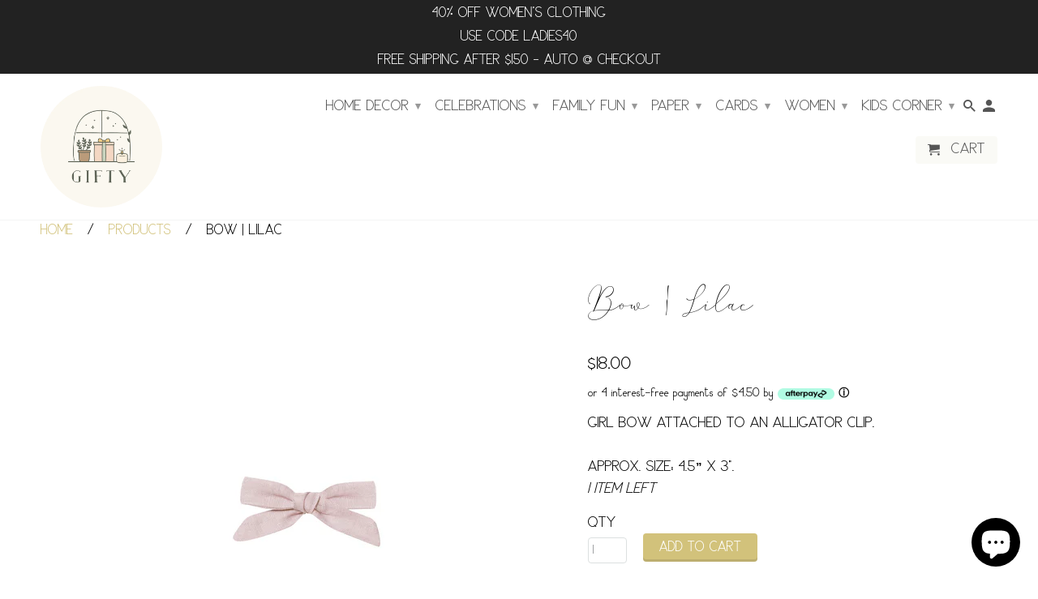

--- FILE ---
content_type: text/html; charset=utf-8
request_url: https://www.letsgogifty.com/products/bow-girl-lilac
body_size: 20557
content:
<!DOCTYPE html>
<!--[if lt IE 7 ]><html class="ie ie6" lang="en"> <![endif]-->
<!--[if IE 7 ]><html class="ie ie7" lang="en"> <![endif]-->
<!--[if IE 8 ]><html class="ie ie8" lang="en"> <![endif]-->
<!--[if IE 9 ]><html class="ie ie9" lang="en"> <![endif]-->
<!--[if (gte IE 10)|!(IE)]><!--><html lang="en"> <!--<![endif]-->
  <head>
    <meta name="p:domain_verify" content="045019a5a4211ef4a6e2b48d1726f17e"/>
    <meta charset="utf-8">
    <meta http-equiv="cleartype" content="on">
    <meta name="robots" content="index,follow">

    
    <title>Bow | Lilac - GIFTY</title>

    
      <meta name="description" content="Girl Bow attached to an alligator clip.Approx. size: 4.5” x 3&quot;." />
    

    <!-- Custom Fonts -->
    <style>

  @font-face {
    font-family: 'Los Angeles';
    src:
      url('//www.letsgogifty.com/cdn/shop/files/LosAngeles-Regular.woff2?v=14478338717762547642') format('woff2'), 
      url('//www.letsgogifty.com/cdn/shop/files/LosAngeles-Regular.woff?v=15531302694427519398') format('woff');
    font-weight: normal;
    font-style: normal;
  }  

  @font-face {
    font-family: 'Los Angeles';
    src: 
      url('//www.letsgogifty.com/cdn/shop/files/LosAngeles-Bold.woff2?v=16049440037376747041') format('woff2'), 
      url('//www.letsgogifty.com/cdn/shop/files/LosAngeles-Bold.woff?v=885677692208837594') format('woff');
    font-weight: bold;
    font-style: normal;
  }  
  
  @font-face {
    font-family: 'Mindline';
    src: 
      url('//www.letsgogifty.com/cdn/shop/files/MindlineScriptBold.woff2?v=6263558889238981632') format('woff2'), 
      url('//www.letsgogifty.com/cdn/shop/files/MindlineScriptBold.woff?v=14773112100340610060') format('woff');
    font-style: normal;
  }  

</style>

    
      <link href="//fonts.googleapis.com/css?family=.|Questrial:light,normal,bold|" rel="stylesheet" type="text/css" />
    

    

<meta name="author" content="GIFTY">
<meta property="og:url" content="https://www.letsgogifty.com/products/bow-girl-lilac">
<meta property="og:site_name" content="GIFTY">


  <meta property="og:type" content="product">
  <meta property="og:title" content="Bow | Lilac">
  
    <meta property="og:image" content="http://www.letsgogifty.com/cdn/shop/products/girl_bow_lilac_600x.jpg?v=1582079075">
    <meta property="og:image:secure_url" content="https://www.letsgogifty.com/cdn/shop/products/girl_bow_lilac_600x.jpg?v=1582079075">
    
  
  <meta property="og:price:amount" content="18.00">
  <meta property="og:price:currency" content="USD">


  <meta property="og:description" content="Girl Bow attached to an alligator clip.Approx. size: 4.5” x 3&quot;.">




<meta name="twitter:card" content="summary">

  <meta name="twitter:title" content="Bow | Lilac">
  <meta name="twitter:description" content="Girl Bow attached to an alligator clip.Approx. size: 4.5” x 3&quot;.">
  <meta name="twitter:image" content="https://www.letsgogifty.com/cdn/shop/products/girl_bow_lilac_240x.jpg?v=1582079075">
  <meta name="twitter:image:width" content="240">
  <meta name="twitter:image:height" content="240">


    
    

    <!-- Mobile Specific Metas -->
    <meta name="HandheldFriendly" content="True">
    <meta name="MobileOptimized" content="320">
    <meta name="viewport" content="width=device-width,initial-scale=1">
    <meta name="theme-color" content="#ffffff">

    <!-- Stylesheets for Retina 4.1.7 -->
    <link href="//www.letsgogifty.com/cdn/shop/t/16/assets/styles.scss.css?v=54495401283600194201699843861" rel="stylesheet" type="text/css" media="all" />
    <!--[if lte IE 9]>
      <link href="//www.letsgogifty.com/cdn/shop/t/16/assets/ie.css?v=16370617434440559491601405119" rel="stylesheet" type="text/css" media="all" />
    <![endif]-->

    
      <link rel="shortcut icon" type="image/x-icon" href="//www.letsgogifty.com/cdn/shop/files/PNG_1_small.png?v=1702318087">
    

    <link rel="canonical" href="https://www.letsgogifty.com/products/bow-girl-lilac" />

    

    <script src="//www.letsgogifty.com/cdn/shop/t/16/assets/app.js?v=90819032787085361071669788662" type="text/javascript"></script>
    <script>window.performance && window.performance.mark && window.performance.mark('shopify.content_for_header.start');</script><meta name="facebook-domain-verification" content="tm7v4jqjnxoj71rixj55yk357xjdit">
<meta name="google-site-verification" content="on-XQ4pAnoJ6YZT8qdFH_3xLsdba6U46KW3OLjKu5dA">
<meta id="shopify-digital-wallet" name="shopify-digital-wallet" content="/15185362/digital_wallets/dialog">
<meta name="shopify-checkout-api-token" content="ea7413f912e356eb97b34365ad1883b1">
<meta id="in-context-paypal-metadata" data-shop-id="15185362" data-venmo-supported="false" data-environment="production" data-locale="en_US" data-paypal-v4="true" data-currency="USD">
<link rel="alternate" type="application/json+oembed" href="https://www.letsgogifty.com/products/bow-girl-lilac.oembed">
<script async="async" src="/checkouts/internal/preloads.js?locale=en-US"></script>
<link rel="preconnect" href="https://shop.app" crossorigin="anonymous">
<script async="async" src="https://shop.app/checkouts/internal/preloads.js?locale=en-US&shop_id=15185362" crossorigin="anonymous"></script>
<script id="apple-pay-shop-capabilities" type="application/json">{"shopId":15185362,"countryCode":"US","currencyCode":"USD","merchantCapabilities":["supports3DS"],"merchantId":"gid:\/\/shopify\/Shop\/15185362","merchantName":"GIFTY","requiredBillingContactFields":["postalAddress","email","phone"],"requiredShippingContactFields":["postalAddress","email","phone"],"shippingType":"shipping","supportedNetworks":["visa","masterCard","amex","discover","elo","jcb"],"total":{"type":"pending","label":"GIFTY","amount":"1.00"},"shopifyPaymentsEnabled":true,"supportsSubscriptions":true}</script>
<script id="shopify-features" type="application/json">{"accessToken":"ea7413f912e356eb97b34365ad1883b1","betas":["rich-media-storefront-analytics"],"domain":"www.letsgogifty.com","predictiveSearch":true,"shopId":15185362,"locale":"en"}</script>
<script>var Shopify = Shopify || {};
Shopify.shop = "thatsdarling.myshopify.com";
Shopify.locale = "en";
Shopify.currency = {"active":"USD","rate":"1.0"};
Shopify.country = "US";
Shopify.theme = {"name":"TD Custom - Retina [PA V.1.0.4] [Afterpay 9\/29\/20]","id":83796394083,"schema_name":"Retina","schema_version":"4.1.7","theme_store_id":null,"role":"main"};
Shopify.theme.handle = "null";
Shopify.theme.style = {"id":null,"handle":null};
Shopify.cdnHost = "www.letsgogifty.com/cdn";
Shopify.routes = Shopify.routes || {};
Shopify.routes.root = "/";</script>
<script type="module">!function(o){(o.Shopify=o.Shopify||{}).modules=!0}(window);</script>
<script>!function(o){function n(){var o=[];function n(){o.push(Array.prototype.slice.apply(arguments))}return n.q=o,n}var t=o.Shopify=o.Shopify||{};t.loadFeatures=n(),t.autoloadFeatures=n()}(window);</script>
<script>
  window.ShopifyPay = window.ShopifyPay || {};
  window.ShopifyPay.apiHost = "shop.app\/pay";
  window.ShopifyPay.redirectState = null;
</script>
<script id="shop-js-analytics" type="application/json">{"pageType":"product"}</script>
<script defer="defer" async type="module" src="//www.letsgogifty.com/cdn/shopifycloud/shop-js/modules/v2/client.init-shop-cart-sync_D0dqhulL.en.esm.js"></script>
<script defer="defer" async type="module" src="//www.letsgogifty.com/cdn/shopifycloud/shop-js/modules/v2/chunk.common_CpVO7qML.esm.js"></script>
<script type="module">
  await import("//www.letsgogifty.com/cdn/shopifycloud/shop-js/modules/v2/client.init-shop-cart-sync_D0dqhulL.en.esm.js");
await import("//www.letsgogifty.com/cdn/shopifycloud/shop-js/modules/v2/chunk.common_CpVO7qML.esm.js");

  window.Shopify.SignInWithShop?.initShopCartSync?.({"fedCMEnabled":true,"windoidEnabled":true});

</script>
<script>
  window.Shopify = window.Shopify || {};
  if (!window.Shopify.featureAssets) window.Shopify.featureAssets = {};
  window.Shopify.featureAssets['shop-js'] = {"shop-cart-sync":["modules/v2/client.shop-cart-sync_D9bwt38V.en.esm.js","modules/v2/chunk.common_CpVO7qML.esm.js"],"init-fed-cm":["modules/v2/client.init-fed-cm_BJ8NPuHe.en.esm.js","modules/v2/chunk.common_CpVO7qML.esm.js"],"init-shop-email-lookup-coordinator":["modules/v2/client.init-shop-email-lookup-coordinator_pVrP2-kG.en.esm.js","modules/v2/chunk.common_CpVO7qML.esm.js"],"shop-cash-offers":["modules/v2/client.shop-cash-offers_CNh7FWN-.en.esm.js","modules/v2/chunk.common_CpVO7qML.esm.js","modules/v2/chunk.modal_DKF6x0Jh.esm.js"],"init-shop-cart-sync":["modules/v2/client.init-shop-cart-sync_D0dqhulL.en.esm.js","modules/v2/chunk.common_CpVO7qML.esm.js"],"init-windoid":["modules/v2/client.init-windoid_DaoAelzT.en.esm.js","modules/v2/chunk.common_CpVO7qML.esm.js"],"shop-toast-manager":["modules/v2/client.shop-toast-manager_1DND8Tac.en.esm.js","modules/v2/chunk.common_CpVO7qML.esm.js"],"pay-button":["modules/v2/client.pay-button_CFeQi1r6.en.esm.js","modules/v2/chunk.common_CpVO7qML.esm.js"],"shop-button":["modules/v2/client.shop-button_Ca94MDdQ.en.esm.js","modules/v2/chunk.common_CpVO7qML.esm.js"],"shop-login-button":["modules/v2/client.shop-login-button_DPYNfp1Z.en.esm.js","modules/v2/chunk.common_CpVO7qML.esm.js","modules/v2/chunk.modal_DKF6x0Jh.esm.js"],"avatar":["modules/v2/client.avatar_BTnouDA3.en.esm.js"],"shop-follow-button":["modules/v2/client.shop-follow-button_BMKh4nJE.en.esm.js","modules/v2/chunk.common_CpVO7qML.esm.js","modules/v2/chunk.modal_DKF6x0Jh.esm.js"],"init-customer-accounts-sign-up":["modules/v2/client.init-customer-accounts-sign-up_CJXi5kRN.en.esm.js","modules/v2/client.shop-login-button_DPYNfp1Z.en.esm.js","modules/v2/chunk.common_CpVO7qML.esm.js","modules/v2/chunk.modal_DKF6x0Jh.esm.js"],"init-shop-for-new-customer-accounts":["modules/v2/client.init-shop-for-new-customer-accounts_BoBxkgWu.en.esm.js","modules/v2/client.shop-login-button_DPYNfp1Z.en.esm.js","modules/v2/chunk.common_CpVO7qML.esm.js","modules/v2/chunk.modal_DKF6x0Jh.esm.js"],"init-customer-accounts":["modules/v2/client.init-customer-accounts_DCuDTzpR.en.esm.js","modules/v2/client.shop-login-button_DPYNfp1Z.en.esm.js","modules/v2/chunk.common_CpVO7qML.esm.js","modules/v2/chunk.modal_DKF6x0Jh.esm.js"],"checkout-modal":["modules/v2/client.checkout-modal_U_3e4VxF.en.esm.js","modules/v2/chunk.common_CpVO7qML.esm.js","modules/v2/chunk.modal_DKF6x0Jh.esm.js"],"lead-capture":["modules/v2/client.lead-capture_DEgn0Z8u.en.esm.js","modules/v2/chunk.common_CpVO7qML.esm.js","modules/v2/chunk.modal_DKF6x0Jh.esm.js"],"shop-login":["modules/v2/client.shop-login_CoM5QKZ_.en.esm.js","modules/v2/chunk.common_CpVO7qML.esm.js","modules/v2/chunk.modal_DKF6x0Jh.esm.js"],"payment-terms":["modules/v2/client.payment-terms_BmrqWn8r.en.esm.js","modules/v2/chunk.common_CpVO7qML.esm.js","modules/v2/chunk.modal_DKF6x0Jh.esm.js"]};
</script>
<script id="__st">var __st={"a":15185362,"offset":-21600,"reqid":"d9869877-bb9c-4a5c-8c24-ede39f1e6174-1764565140","pageurl":"www.letsgogifty.com\/products\/bow-girl-lilac","u":"17eb6d3c0c22","p":"product","rtyp":"product","rid":4483927900259};</script>
<script>window.ShopifyPaypalV4VisibilityTracking = true;</script>
<script id="captcha-bootstrap">!function(){'use strict';const t='contact',e='account',n='new_comment',o=[[t,t],['blogs',n],['comments',n],[t,'customer']],c=[[e,'customer_login'],[e,'guest_login'],[e,'recover_customer_password'],[e,'create_customer']],r=t=>t.map((([t,e])=>`form[action*='/${t}']:not([data-nocaptcha='true']) input[name='form_type'][value='${e}']`)).join(','),a=t=>()=>t?[...document.querySelectorAll(t)].map((t=>t.form)):[];function s(){const t=[...o],e=r(t);return a(e)}const i='password',u='form_key',d=['recaptcha-v3-token','g-recaptcha-response','h-captcha-response',i],f=()=>{try{return window.sessionStorage}catch{return}},m='__shopify_v',_=t=>t.elements[u];function p(t,e,n=!1){try{const o=window.sessionStorage,c=JSON.parse(o.getItem(e)),{data:r}=function(t){const{data:e,action:n}=t;return t[m]||n?{data:e,action:n}:{data:t,action:n}}(c);for(const[e,n]of Object.entries(r))t.elements[e]&&(t.elements[e].value=n);n&&o.removeItem(e)}catch(o){console.error('form repopulation failed',{error:o})}}const l='form_type',E='cptcha';function T(t){t.dataset[E]=!0}const w=window,h=w.document,L='Shopify',v='ce_forms',y='captcha';let A=!1;((t,e)=>{const n=(g='f06e6c50-85a8-45c8-87d0-21a2b65856fe',I='https://cdn.shopify.com/shopifycloud/storefront-forms-hcaptcha/ce_storefront_forms_captcha_hcaptcha.v1.5.2.iife.js',D={infoText:'Protected by hCaptcha',privacyText:'Privacy',termsText:'Terms'},(t,e,n)=>{const o=w[L][v],c=o.bindForm;if(c)return c(t,g,e,D).then(n);var r;o.q.push([[t,g,e,D],n]),r=I,A||(h.body.append(Object.assign(h.createElement('script'),{id:'captcha-provider',async:!0,src:r})),A=!0)});var g,I,D;w[L]=w[L]||{},w[L][v]=w[L][v]||{},w[L][v].q=[],w[L][y]=w[L][y]||{},w[L][y].protect=function(t,e){n(t,void 0,e),T(t)},Object.freeze(w[L][y]),function(t,e,n,w,h,L){const[v,y,A,g]=function(t,e,n){const i=e?o:[],u=t?c:[],d=[...i,...u],f=r(d),m=r(i),_=r(d.filter((([t,e])=>n.includes(e))));return[a(f),a(m),a(_),s()]}(w,h,L),I=t=>{const e=t.target;return e instanceof HTMLFormElement?e:e&&e.form},D=t=>v().includes(t);t.addEventListener('submit',(t=>{const e=I(t);if(!e)return;const n=D(e)&&!e.dataset.hcaptchaBound&&!e.dataset.recaptchaBound,o=_(e),c=g().includes(e)&&(!o||!o.value);(n||c)&&t.preventDefault(),c&&!n&&(function(t){try{if(!f())return;!function(t){const e=f();if(!e)return;const n=_(t);if(!n)return;const o=n.value;o&&e.removeItem(o)}(t);const e=Array.from(Array(32),(()=>Math.random().toString(36)[2])).join('');!function(t,e){_(t)||t.append(Object.assign(document.createElement('input'),{type:'hidden',name:u})),t.elements[u].value=e}(t,e),function(t,e){const n=f();if(!n)return;const o=[...t.querySelectorAll(`input[type='${i}']`)].map((({name:t})=>t)),c=[...d,...o],r={};for(const[a,s]of new FormData(t).entries())c.includes(a)||(r[a]=s);n.setItem(e,JSON.stringify({[m]:1,action:t.action,data:r}))}(t,e)}catch(e){console.error('failed to persist form',e)}}(e),e.submit())}));const S=(t,e)=>{t&&!t.dataset[E]&&(n(t,e.some((e=>e===t))),T(t))};for(const o of['focusin','change'])t.addEventListener(o,(t=>{const e=I(t);D(e)&&S(e,y())}));const B=e.get('form_key'),M=e.get(l),P=B&&M;t.addEventListener('DOMContentLoaded',(()=>{const t=y();if(P)for(const e of t)e.elements[l].value===M&&p(e,B);[...new Set([...A(),...v().filter((t=>'true'===t.dataset.shopifyCaptcha))])].forEach((e=>S(e,t)))}))}(h,new URLSearchParams(w.location.search),n,t,e,['guest_login'])})(!0,!0)}();</script>
<script integrity="sha256-52AcMU7V7pcBOXWImdc/TAGTFKeNjmkeM1Pvks/DTgc=" data-source-attribution="shopify.loadfeatures" defer="defer" src="//www.letsgogifty.com/cdn/shopifycloud/storefront/assets/storefront/load_feature-81c60534.js" crossorigin="anonymous"></script>
<script crossorigin="anonymous" defer="defer" src="//www.letsgogifty.com/cdn/shopifycloud/storefront/assets/shopify_pay/storefront-65b4c6d7.js?v=20250812"></script>
<script data-source-attribution="shopify.dynamic_checkout.dynamic.init">var Shopify=Shopify||{};Shopify.PaymentButton=Shopify.PaymentButton||{isStorefrontPortableWallets:!0,init:function(){window.Shopify.PaymentButton.init=function(){};var t=document.createElement("script");t.src="https://www.letsgogifty.com/cdn/shopifycloud/portable-wallets/latest/portable-wallets.en.js",t.type="module",document.head.appendChild(t)}};
</script>
<script data-source-attribution="shopify.dynamic_checkout.buyer_consent">
  function portableWalletsHideBuyerConsent(e){var t=document.getElementById("shopify-buyer-consent"),n=document.getElementById("shopify-subscription-policy-button");t&&n&&(t.classList.add("hidden"),t.setAttribute("aria-hidden","true"),n.removeEventListener("click",e))}function portableWalletsShowBuyerConsent(e){var t=document.getElementById("shopify-buyer-consent"),n=document.getElementById("shopify-subscription-policy-button");t&&n&&(t.classList.remove("hidden"),t.removeAttribute("aria-hidden"),n.addEventListener("click",e))}window.Shopify?.PaymentButton&&(window.Shopify.PaymentButton.hideBuyerConsent=portableWalletsHideBuyerConsent,window.Shopify.PaymentButton.showBuyerConsent=portableWalletsShowBuyerConsent);
</script>
<script data-source-attribution="shopify.dynamic_checkout.cart.bootstrap">document.addEventListener("DOMContentLoaded",(function(){function t(){return document.querySelector("shopify-accelerated-checkout-cart, shopify-accelerated-checkout")}if(t())Shopify.PaymentButton.init();else{new MutationObserver((function(e,n){t()&&(Shopify.PaymentButton.init(),n.disconnect())})).observe(document.body,{childList:!0,subtree:!0})}}));
</script>
<link id="shopify-accelerated-checkout-styles" rel="stylesheet" media="screen" href="https://www.letsgogifty.com/cdn/shopifycloud/portable-wallets/latest/accelerated-checkout-backwards-compat.css" crossorigin="anonymous">
<style id="shopify-accelerated-checkout-cart">
        #shopify-buyer-consent {
  margin-top: 1em;
  display: inline-block;
  width: 100%;
}

#shopify-buyer-consent.hidden {
  display: none;
}

#shopify-subscription-policy-button {
  background: none;
  border: none;
  padding: 0;
  text-decoration: underline;
  font-size: inherit;
  cursor: pointer;
}

#shopify-subscription-policy-button::before {
  box-shadow: none;
}

      </style>

<script>window.performance && window.performance.mark && window.performance.mark('shopify.content_for_header.end');</script>
    
    <meta name="p:domain_verify" content="045019a5a4211ef4a6e2b48d1726f17e"/>
  <script src="https://cdn.shopify.com/extensions/7bc9bb47-adfa-4267-963e-cadee5096caf/inbox-1252/assets/inbox-chat-loader.js" type="text/javascript" defer="defer"></script>
<link href="https://monorail-edge.shopifysvc.com" rel="dns-prefetch">
<script>(function(){if ("sendBeacon" in navigator && "performance" in window) {try {var session_token_from_headers = performance.getEntriesByType('navigation')[0].serverTiming.find(x => x.name == '_s').description;} catch {var session_token_from_headers = undefined;}var session_cookie_matches = document.cookie.match(/_shopify_s=([^;]*)/);var session_token_from_cookie = session_cookie_matches && session_cookie_matches.length === 2 ? session_cookie_matches[1] : "";var session_token = session_token_from_headers || session_token_from_cookie || "";function handle_abandonment_event(e) {var entries = performance.getEntries().filter(function(entry) {return /monorail-edge.shopifysvc.com/.test(entry.name);});if (!window.abandonment_tracked && entries.length === 0) {window.abandonment_tracked = true;var currentMs = Date.now();var navigation_start = performance.timing.navigationStart;var payload = {shop_id: 15185362,url: window.location.href,navigation_start,duration: currentMs - navigation_start,session_token,page_type: "product"};window.navigator.sendBeacon("https://monorail-edge.shopifysvc.com/v1/produce", JSON.stringify({schema_id: "online_store_buyer_site_abandonment/1.1",payload: payload,metadata: {event_created_at_ms: currentMs,event_sent_at_ms: currentMs}}));}}window.addEventListener('pagehide', handle_abandonment_event);}}());</script>
<script id="web-pixels-manager-setup">(function e(e,d,r,n,o){if(void 0===o&&(o={}),!Boolean(null===(a=null===(i=window.Shopify)||void 0===i?void 0:i.analytics)||void 0===a?void 0:a.replayQueue)){var i,a;window.Shopify=window.Shopify||{};var t=window.Shopify;t.analytics=t.analytics||{};var s=t.analytics;s.replayQueue=[],s.publish=function(e,d,r){return s.replayQueue.push([e,d,r]),!0};try{self.performance.mark("wpm:start")}catch(e){}var l=function(){var e={modern:/Edge?\/(1{2}[4-9]|1[2-9]\d|[2-9]\d{2}|\d{4,})\.\d+(\.\d+|)|Firefox\/(1{2}[4-9]|1[2-9]\d|[2-9]\d{2}|\d{4,})\.\d+(\.\d+|)|Chrom(ium|e)\/(9{2}|\d{3,})\.\d+(\.\d+|)|(Maci|X1{2}).+ Version\/(15\.\d+|(1[6-9]|[2-9]\d|\d{3,})\.\d+)([,.]\d+|)( \(\w+\)|)( Mobile\/\w+|) Safari\/|Chrome.+OPR\/(9{2}|\d{3,})\.\d+\.\d+|(CPU[ +]OS|iPhone[ +]OS|CPU[ +]iPhone|CPU IPhone OS|CPU iPad OS)[ +]+(15[._]\d+|(1[6-9]|[2-9]\d|\d{3,})[._]\d+)([._]\d+|)|Android:?[ /-](13[3-9]|1[4-9]\d|[2-9]\d{2}|\d{4,})(\.\d+|)(\.\d+|)|Android.+Firefox\/(13[5-9]|1[4-9]\d|[2-9]\d{2}|\d{4,})\.\d+(\.\d+|)|Android.+Chrom(ium|e)\/(13[3-9]|1[4-9]\d|[2-9]\d{2}|\d{4,})\.\d+(\.\d+|)|SamsungBrowser\/([2-9]\d|\d{3,})\.\d+/,legacy:/Edge?\/(1[6-9]|[2-9]\d|\d{3,})\.\d+(\.\d+|)|Firefox\/(5[4-9]|[6-9]\d|\d{3,})\.\d+(\.\d+|)|Chrom(ium|e)\/(5[1-9]|[6-9]\d|\d{3,})\.\d+(\.\d+|)([\d.]+$|.*Safari\/(?![\d.]+ Edge\/[\d.]+$))|(Maci|X1{2}).+ Version\/(10\.\d+|(1[1-9]|[2-9]\d|\d{3,})\.\d+)([,.]\d+|)( \(\w+\)|)( Mobile\/\w+|) Safari\/|Chrome.+OPR\/(3[89]|[4-9]\d|\d{3,})\.\d+\.\d+|(CPU[ +]OS|iPhone[ +]OS|CPU[ +]iPhone|CPU IPhone OS|CPU iPad OS)[ +]+(10[._]\d+|(1[1-9]|[2-9]\d|\d{3,})[._]\d+)([._]\d+|)|Android:?[ /-](13[3-9]|1[4-9]\d|[2-9]\d{2}|\d{4,})(\.\d+|)(\.\d+|)|Mobile Safari.+OPR\/([89]\d|\d{3,})\.\d+\.\d+|Android.+Firefox\/(13[5-9]|1[4-9]\d|[2-9]\d{2}|\d{4,})\.\d+(\.\d+|)|Android.+Chrom(ium|e)\/(13[3-9]|1[4-9]\d|[2-9]\d{2}|\d{4,})\.\d+(\.\d+|)|Android.+(UC? ?Browser|UCWEB|U3)[ /]?(15\.([5-9]|\d{2,})|(1[6-9]|[2-9]\d|\d{3,})\.\d+)\.\d+|SamsungBrowser\/(5\.\d+|([6-9]|\d{2,})\.\d+)|Android.+MQ{2}Browser\/(14(\.(9|\d{2,})|)|(1[5-9]|[2-9]\d|\d{3,})(\.\d+|))(\.\d+|)|K[Aa][Ii]OS\/(3\.\d+|([4-9]|\d{2,})\.\d+)(\.\d+|)/},d=e.modern,r=e.legacy,n=navigator.userAgent;return n.match(d)?"modern":n.match(r)?"legacy":"unknown"}(),u="modern"===l?"modern":"legacy",c=(null!=n?n:{modern:"",legacy:""})[u],f=function(e){return[e.baseUrl,"/wpm","/b",e.hashVersion,"modern"===e.buildTarget?"m":"l",".js"].join("")}({baseUrl:d,hashVersion:r,buildTarget:u}),m=function(e){var d=e.version,r=e.bundleTarget,n=e.surface,o=e.pageUrl,i=e.monorailEndpoint;return{emit:function(e){var a=e.status,t=e.errorMsg,s=(new Date).getTime(),l=JSON.stringify({metadata:{event_sent_at_ms:s},events:[{schema_id:"web_pixels_manager_load/3.1",payload:{version:d,bundle_target:r,page_url:o,status:a,surface:n,error_msg:t},metadata:{event_created_at_ms:s}}]});if(!i)return console&&console.warn&&console.warn("[Web Pixels Manager] No Monorail endpoint provided, skipping logging."),!1;try{return self.navigator.sendBeacon.bind(self.navigator)(i,l)}catch(e){}var u=new XMLHttpRequest;try{return u.open("POST",i,!0),u.setRequestHeader("Content-Type","text/plain"),u.send(l),!0}catch(e){return console&&console.warn&&console.warn("[Web Pixels Manager] Got an unhandled error while logging to Monorail."),!1}}}}({version:r,bundleTarget:l,surface:e.surface,pageUrl:self.location.href,monorailEndpoint:e.monorailEndpoint});try{o.browserTarget=l,function(e){var d=e.src,r=e.async,n=void 0===r||r,o=e.onload,i=e.onerror,a=e.sri,t=e.scriptDataAttributes,s=void 0===t?{}:t,l=document.createElement("script"),u=document.querySelector("head"),c=document.querySelector("body");if(l.async=n,l.src=d,a&&(l.integrity=a,l.crossOrigin="anonymous"),s)for(var f in s)if(Object.prototype.hasOwnProperty.call(s,f))try{l.dataset[f]=s[f]}catch(e){}if(o&&l.addEventListener("load",o),i&&l.addEventListener("error",i),u)u.appendChild(l);else{if(!c)throw new Error("Did not find a head or body element to append the script");c.appendChild(l)}}({src:f,async:!0,onload:function(){if(!function(){var e,d;return Boolean(null===(d=null===(e=window.Shopify)||void 0===e?void 0:e.analytics)||void 0===d?void 0:d.initialized)}()){var d=window.webPixelsManager.init(e)||void 0;if(d){var r=window.Shopify.analytics;r.replayQueue.forEach((function(e){var r=e[0],n=e[1],o=e[2];d.publishCustomEvent(r,n,o)})),r.replayQueue=[],r.publish=d.publishCustomEvent,r.visitor=d.visitor,r.initialized=!0}}},onerror:function(){return m.emit({status:"failed",errorMsg:"".concat(f," has failed to load")})},sri:function(e){var d=/^sha384-[A-Za-z0-9+/=]+$/;return"string"==typeof e&&d.test(e)}(c)?c:"",scriptDataAttributes:o}),m.emit({status:"loading"})}catch(e){m.emit({status:"failed",errorMsg:(null==e?void 0:e.message)||"Unknown error"})}}})({shopId: 15185362,storefrontBaseUrl: "https://www.letsgogifty.com",extensionsBaseUrl: "https://extensions.shopifycdn.com/cdn/shopifycloud/web-pixels-manager",monorailEndpoint: "https://monorail-edge.shopifysvc.com/unstable/produce_batch",surface: "storefront-renderer",enabledBetaFlags: ["2dca8a86"],webPixelsConfigList: [{"id":"336920675","configuration":"{\"config\":\"{\\\"pixel_id\\\":\\\"G-YGPWT6ZPTY\\\",\\\"target_country\\\":\\\"US\\\",\\\"gtag_events\\\":[{\\\"type\\\":\\\"begin_checkout\\\",\\\"action_label\\\":\\\"G-YGPWT6ZPTY\\\"},{\\\"type\\\":\\\"search\\\",\\\"action_label\\\":\\\"G-YGPWT6ZPTY\\\"},{\\\"type\\\":\\\"view_item\\\",\\\"action_label\\\":[\\\"G-YGPWT6ZPTY\\\",\\\"MC-FHSMS2GRQX\\\"]},{\\\"type\\\":\\\"purchase\\\",\\\"action_label\\\":[\\\"G-YGPWT6ZPTY\\\",\\\"MC-FHSMS2GRQX\\\"]},{\\\"type\\\":\\\"page_view\\\",\\\"action_label\\\":[\\\"G-YGPWT6ZPTY\\\",\\\"MC-FHSMS2GRQX\\\"]},{\\\"type\\\":\\\"add_payment_info\\\",\\\"action_label\\\":\\\"G-YGPWT6ZPTY\\\"},{\\\"type\\\":\\\"add_to_cart\\\",\\\"action_label\\\":\\\"G-YGPWT6ZPTY\\\"}],\\\"enable_monitoring_mode\\\":false}\"}","eventPayloadVersion":"v1","runtimeContext":"OPEN","scriptVersion":"b2a88bafab3e21179ed38636efcd8a93","type":"APP","apiClientId":1780363,"privacyPurposes":[],"dataSharingAdjustments":{"protectedCustomerApprovalScopes":["read_customer_address","read_customer_email","read_customer_name","read_customer_personal_data","read_customer_phone"]}},{"id":"52756579","configuration":"{\"tagID\":\"2612367268842\"}","eventPayloadVersion":"v1","runtimeContext":"STRICT","scriptVersion":"18031546ee651571ed29edbe71a3550b","type":"APP","apiClientId":3009811,"privacyPurposes":["ANALYTICS","MARKETING","SALE_OF_DATA"],"dataSharingAdjustments":{"protectedCustomerApprovalScopes":["read_customer_address","read_customer_email","read_customer_name","read_customer_personal_data","read_customer_phone"]}},{"id":"shopify-app-pixel","configuration":"{}","eventPayloadVersion":"v1","runtimeContext":"STRICT","scriptVersion":"0450","apiClientId":"shopify-pixel","type":"APP","privacyPurposes":["ANALYTICS","MARKETING"]},{"id":"shopify-custom-pixel","eventPayloadVersion":"v1","runtimeContext":"LAX","scriptVersion":"0450","apiClientId":"shopify-pixel","type":"CUSTOM","privacyPurposes":["ANALYTICS","MARKETING"]}],isMerchantRequest: false,initData: {"shop":{"name":"GIFTY","paymentSettings":{"currencyCode":"USD"},"myshopifyDomain":"thatsdarling.myshopify.com","countryCode":"US","storefrontUrl":"https:\/\/www.letsgogifty.com"},"customer":null,"cart":null,"checkout":null,"productVariants":[{"price":{"amount":18.0,"currencyCode":"USD"},"product":{"title":"Bow | Lilac","vendor":"Rylee + Cru","id":"4483927900259","untranslatedTitle":"Bow | Lilac","url":"\/products\/bow-girl-lilac","type":"Accessories"},"id":"32136177385571","image":{"src":"\/\/www.letsgogifty.com\/cdn\/shop\/products\/girl_bow_lilac.jpg?v=1582079075"},"sku":"RCA010A-2.1.20","title":"Default Title","untranslatedTitle":"Default Title"}],"purchasingCompany":null},},"https://www.letsgogifty.com/cdn","ae1676cfwd2530674p4253c800m34e853cb",{"modern":"","legacy":""},{"shopId":"15185362","storefrontBaseUrl":"https:\/\/www.letsgogifty.com","extensionBaseUrl":"https:\/\/extensions.shopifycdn.com\/cdn\/shopifycloud\/web-pixels-manager","surface":"storefront-renderer","enabledBetaFlags":"[\"2dca8a86\"]","isMerchantRequest":"false","hashVersion":"ae1676cfwd2530674p4253c800m34e853cb","publish":"custom","events":"[[\"page_viewed\",{}],[\"product_viewed\",{\"productVariant\":{\"price\":{\"amount\":18.0,\"currencyCode\":\"USD\"},\"product\":{\"title\":\"Bow | Lilac\",\"vendor\":\"Rylee + Cru\",\"id\":\"4483927900259\",\"untranslatedTitle\":\"Bow | Lilac\",\"url\":\"\/products\/bow-girl-lilac\",\"type\":\"Accessories\"},\"id\":\"32136177385571\",\"image\":{\"src\":\"\/\/www.letsgogifty.com\/cdn\/shop\/products\/girl_bow_lilac.jpg?v=1582079075\"},\"sku\":\"RCA010A-2.1.20\",\"title\":\"Default Title\",\"untranslatedTitle\":\"Default Title\"}}]]"});</script><script>
  window.ShopifyAnalytics = window.ShopifyAnalytics || {};
  window.ShopifyAnalytics.meta = window.ShopifyAnalytics.meta || {};
  window.ShopifyAnalytics.meta.currency = 'USD';
  var meta = {"product":{"id":4483927900259,"gid":"gid:\/\/shopify\/Product\/4483927900259","vendor":"Rylee + Cru","type":"Accessories","variants":[{"id":32136177385571,"price":1800,"name":"Bow | Lilac","public_title":null,"sku":"RCA010A-2.1.20"}],"remote":false},"page":{"pageType":"product","resourceType":"product","resourceId":4483927900259}};
  for (var attr in meta) {
    window.ShopifyAnalytics.meta[attr] = meta[attr];
  }
</script>
<script class="analytics">
  (function () {
    var customDocumentWrite = function(content) {
      var jquery = null;

      if (window.jQuery) {
        jquery = window.jQuery;
      } else if (window.Checkout && window.Checkout.$) {
        jquery = window.Checkout.$;
      }

      if (jquery) {
        jquery('body').append(content);
      }
    };

    var hasLoggedConversion = function(token) {
      if (token) {
        return document.cookie.indexOf('loggedConversion=' + token) !== -1;
      }
      return false;
    }

    var setCookieIfConversion = function(token) {
      if (token) {
        var twoMonthsFromNow = new Date(Date.now());
        twoMonthsFromNow.setMonth(twoMonthsFromNow.getMonth() + 2);

        document.cookie = 'loggedConversion=' + token + '; expires=' + twoMonthsFromNow;
      }
    }

    var trekkie = window.ShopifyAnalytics.lib = window.trekkie = window.trekkie || [];
    if (trekkie.integrations) {
      return;
    }
    trekkie.methods = [
      'identify',
      'page',
      'ready',
      'track',
      'trackForm',
      'trackLink'
    ];
    trekkie.factory = function(method) {
      return function() {
        var args = Array.prototype.slice.call(arguments);
        args.unshift(method);
        trekkie.push(args);
        return trekkie;
      };
    };
    for (var i = 0; i < trekkie.methods.length; i++) {
      var key = trekkie.methods[i];
      trekkie[key] = trekkie.factory(key);
    }
    trekkie.load = function(config) {
      trekkie.config = config || {};
      trekkie.config.initialDocumentCookie = document.cookie;
      var first = document.getElementsByTagName('script')[0];
      var script = document.createElement('script');
      script.type = 'text/javascript';
      script.onerror = function(e) {
        var scriptFallback = document.createElement('script');
        scriptFallback.type = 'text/javascript';
        scriptFallback.onerror = function(error) {
                var Monorail = {
      produce: function produce(monorailDomain, schemaId, payload) {
        var currentMs = new Date().getTime();
        var event = {
          schema_id: schemaId,
          payload: payload,
          metadata: {
            event_created_at_ms: currentMs,
            event_sent_at_ms: currentMs
          }
        };
        return Monorail.sendRequest("https://" + monorailDomain + "/v1/produce", JSON.stringify(event));
      },
      sendRequest: function sendRequest(endpointUrl, payload) {
        // Try the sendBeacon API
        if (window && window.navigator && typeof window.navigator.sendBeacon === 'function' && typeof window.Blob === 'function' && !Monorail.isIos12()) {
          var blobData = new window.Blob([payload], {
            type: 'text/plain'
          });

          if (window.navigator.sendBeacon(endpointUrl, blobData)) {
            return true;
          } // sendBeacon was not successful

        } // XHR beacon

        var xhr = new XMLHttpRequest();

        try {
          xhr.open('POST', endpointUrl);
          xhr.setRequestHeader('Content-Type', 'text/plain');
          xhr.send(payload);
        } catch (e) {
          console.log(e);
        }

        return false;
      },
      isIos12: function isIos12() {
        return window.navigator.userAgent.lastIndexOf('iPhone; CPU iPhone OS 12_') !== -1 || window.navigator.userAgent.lastIndexOf('iPad; CPU OS 12_') !== -1;
      }
    };
    Monorail.produce('monorail-edge.shopifysvc.com',
      'trekkie_storefront_load_errors/1.1',
      {shop_id: 15185362,
      theme_id: 83796394083,
      app_name: "storefront",
      context_url: window.location.href,
      source_url: "//www.letsgogifty.com/cdn/s/trekkie.storefront.3c703df509f0f96f3237c9daa54e2777acf1a1dd.min.js"});

        };
        scriptFallback.async = true;
        scriptFallback.src = '//www.letsgogifty.com/cdn/s/trekkie.storefront.3c703df509f0f96f3237c9daa54e2777acf1a1dd.min.js';
        first.parentNode.insertBefore(scriptFallback, first);
      };
      script.async = true;
      script.src = '//www.letsgogifty.com/cdn/s/trekkie.storefront.3c703df509f0f96f3237c9daa54e2777acf1a1dd.min.js';
      first.parentNode.insertBefore(script, first);
    };
    trekkie.load(
      {"Trekkie":{"appName":"storefront","development":false,"defaultAttributes":{"shopId":15185362,"isMerchantRequest":null,"themeId":83796394083,"themeCityHash":"7037849735616764881","contentLanguage":"en","currency":"USD","eventMetadataId":"c76153ed-7767-43ae-9486-c98d2510cab7"},"isServerSideCookieWritingEnabled":true,"monorailRegion":"shop_domain","enabledBetaFlags":["f0df213a"]},"Session Attribution":{},"S2S":{"facebookCapiEnabled":true,"source":"trekkie-storefront-renderer","apiClientId":580111}}
    );

    var loaded = false;
    trekkie.ready(function() {
      if (loaded) return;
      loaded = true;

      window.ShopifyAnalytics.lib = window.trekkie;

      var originalDocumentWrite = document.write;
      document.write = customDocumentWrite;
      try { window.ShopifyAnalytics.merchantGoogleAnalytics.call(this); } catch(error) {};
      document.write = originalDocumentWrite;

      window.ShopifyAnalytics.lib.page(null,{"pageType":"product","resourceType":"product","resourceId":4483927900259,"shopifyEmitted":true});

      var match = window.location.pathname.match(/checkouts\/(.+)\/(thank_you|post_purchase)/)
      var token = match? match[1]: undefined;
      if (!hasLoggedConversion(token)) {
        setCookieIfConversion(token);
        window.ShopifyAnalytics.lib.track("Viewed Product",{"currency":"USD","variantId":32136177385571,"productId":4483927900259,"productGid":"gid:\/\/shopify\/Product\/4483927900259","name":"Bow | Lilac","price":"18.00","sku":"RCA010A-2.1.20","brand":"Rylee + Cru","variant":null,"category":"Accessories","nonInteraction":true,"remote":false},undefined,undefined,{"shopifyEmitted":true});
      window.ShopifyAnalytics.lib.track("monorail:\/\/trekkie_storefront_viewed_product\/1.1",{"currency":"USD","variantId":32136177385571,"productId":4483927900259,"productGid":"gid:\/\/shopify\/Product\/4483927900259","name":"Bow | Lilac","price":"18.00","sku":"RCA010A-2.1.20","brand":"Rylee + Cru","variant":null,"category":"Accessories","nonInteraction":true,"remote":false,"referer":"https:\/\/www.letsgogifty.com\/products\/bow-girl-lilac"});
      }
    });


        var eventsListenerScript = document.createElement('script');
        eventsListenerScript.async = true;
        eventsListenerScript.src = "//www.letsgogifty.com/cdn/shopifycloud/storefront/assets/shop_events_listener-3da45d37.js";
        document.getElementsByTagName('head')[0].appendChild(eventsListenerScript);

})();</script>
<script
  defer
  src="https://www.letsgogifty.com/cdn/shopifycloud/perf-kit/shopify-perf-kit-2.1.2.min.js"
  data-application="storefront-renderer"
  data-shop-id="15185362"
  data-render-region="gcp-us-central1"
  data-page-type="product"
  data-theme-instance-id="83796394083"
  data-theme-name="Retina"
  data-theme-version="4.1.7"
  data-monorail-region="shop_domain"
  data-resource-timing-sampling-rate="10"
  data-shs="true"
  data-shs-beacon="true"
  data-shs-export-with-fetch="true"
  data-shs-logs-sample-rate="1"
></script>
</head>
  
  <body class="product ">
    <div id="content_wrapper">

      <div id="shopify-section-header" class="shopify-section header-section">
  <div class="promo_banner_mobile">
    
      <p>40% OFF WOMEN'S CLOTHING</p><p>USE CODE LADIES40</p><p>FREE SHIPPING AFTER $150 - AUTO @ CHECKOUT</p>
    
  </div>


<div id="header" class="mm-fixed-top Fixed mobile-header" data-search-enabled="true">
  <a href="#nav" class="icon-menu"> <span>Menu</span></a>
  <a href="#cart" class="icon-cart right"> <span>Cart</span></a>
</div>

<div class="hidden">
  <div id="nav">
    <ul>
      
        
          <li ><span>Home Decor</span>
            <ul>
              
	              <li ><a href="/collections/home-organization">Home Organization</a></li>
              
	              <li ><a href="/collections/tabletop-bar">Tabletop + Bar</a></li>
              
	              <li ><a href="/collections/kitchen-gadgets">In the Kitchen</a></li>
              
	              <li ><a href="/collections/home-decor-1">Home Decor + Candles</a></li>
              
	              <li ><a href="/collections/home-decor">Kids Decor</a></li>
              
	              <li ><a href="/collections/plants-garden">Garden</a></li>
              
            </ul>
          </li>
        
      
        
          <li ><span>Celebrations</span>
            <ul>
              
	              <li ><a href="/collections/mothers-day">Women's Gifts</a></li>
              
	              <li ><a href="/collections/teachers-gifts">Teacher Gifts</a></li>
              
	              <li ><a href="/collections/teen-gifts">Teen Gifts</a></li>
              
	              <li ><a href="/collections/valentines-day">Valentine's Day</a></li>
              
	              <li ><a href="/collections/wedding-bridal-shower-engagement">Wedding | Engagement</a></li>
              
	              <li ><a href="/collections/baby-shower">Baby Shower</a></li>
              
	              <li ><a href="/collections/easter-collection">Easter Collection</a></li>
              
	              <li ><a href="/collections/graduation">Graduation</a></li>
              
	              <li ><a href="/collections/patriotic-collection">Patriotic</a></li>
              
	              <li ><a href="/collections/party-time">Party Time</a></li>
              
	              <li ><a href="/collections/halloween">Halloween</a></li>
              
	              <li ><a href="/collections/thanksgiving">Thanksgiving</a></li>
              
	              <li ><a href="/collections/christmas">Christmas</a></li>
              
            </ul>
          </li>
        
      
        
          <li ><span>Family Fun</span>
            <ul>
              
	              <li ><a href="/collections/collectible-items">Old School</a></li>
              
	              <li ><a href="/collections/games">Games + Puzzles</a></li>
              
	              <li ><a href="/collections/humor-gifts">Humor</a></li>
              
	              <li ><a href="/collections/mens-gifts">Adventure</a></li>
              
	              <li ><a href="/collections/school-and-office-supplies">Office + School Supplies</a></li>
              
	              <li ><a href="/collections/pet-lovers">Pet Lovers</a></li>
              
	              <li ><a href="/collections/womens-keychains">Keychains</a></li>
              
            </ul>
          </li>
        
      
        
          <li ><span>Paper</span>
            <ul>
              
	              <li ><a href="/collections/notebooks-journals">Journals + Notebooks</a></li>
              
	              <li ><a href="/collections/writing-tools">Writing Tools + Pencil Cases</a></li>
              
	              <li ><a href="/collections/stickers">Stickers</a></li>
              
	              <li ><a href="/collections/gift-wrap">Gift Wrap</a></li>
              
	              <li ><a href="/collections/party-time">Party Time</a></li>
              
            </ul>
          </li>
        
      
        
          <li ><span>Cards</span>
            <ul>
              
	              <li ><a href="/collections/holiday-cards">Holiday Cards</a></li>
              
	              <li ><a href="/collections/love-anniversary">Anniversary | Love Cards</a></li>
              
	              <li ><a href="/collections/apology-cards">Apology Cards</a></li>
              
	              <li ><a href="/collections/baby-shower-cards">Baby Shower Cards</a></li>
              
	              <li ><a href="/collections/birthday">Birthday Cards</a></li>
              
	              <li ><a href="/collections/kids-birthday-cards">Kids Birthday</a></li>
              
	              <li ><a href="/collections/wedding-engagement-bridal-shower-cards">Bridal Shower | Engagement Cards</a></li>
              
	              <li ><a href="/collections/congratulations-cards">Congratulatory Cards</a></li>
              
	              <li ><a href="/collections/encouragement-cards">Encouragement Cards</a></li>
              
	              <li ><a href="/collections/graduation-cards">Graduation Cards</a></li>
              
	              <li ><a href="/collections/just-because-cards">Just Because Cards</a></li>
              
	              <li ><a href="/collections/thank-you-cards">Thank You Cards</a></li>
              
	              <li ><a href="/collections/wedding-cards">Wedding Cards</a></li>
              
	              <li ><a href="/collections/note-cards">Card Sets | Note Cards</a></li>
              
            </ul>
          </li>
        
      
        
          <li ><span>Women</span>
            <ul>
              
	              <li ><a href="/collections/womens-dresses">Womens Dresses | Sets</a></li>
              
	              <li ><a href="/collections/womens-tops">Womens Tops</a></li>
              
	              <li ><a href="/collections/womens-bottoms">Womens Bottoms</a></li>
              
	              <li ><a href="/collections/girls-accessories">Women's Hair Accessories</a></li>
              
	              <li ><a href="/collections/necklaces-bracelets-rings">Necklaces | Bracelets | Rings | Pins</a></li>
              
	              <li ><a href="/collections/beauty-products">Beauty | Wellness</a></li>
              
	              <li ><a href="/collections/adult-socks">Adult Socks</a></li>
              
	              <li ><a href="/collections/bags-purses-wallets">Bags | Purses | Wallets</a></li>
              
	              <li ><a href="/collections/adult-sunglasses">Adult Sunglasses</a></li>
              
            </ul>
          </li>
        
      
        
          <li ><span>Kids Corner</span>
            <ul>
              
	              <li ><a href="/collections/arts-crafts">Arts + Crafts</a></li>
              
	              <li ><a href="/collections/educational">Educational</a></li>
              
	              <li ><a href="/collections/toys">Toys</a></li>
              
	              <li ><a href="/collections/plush">Plush</a></li>
              
	              <li ><a href="/collections/girls-clothing-1">Girls Clothing</a></li>
              
	              <li ><a href="/collections/boys-clothing">Boys Clothing</a></li>
              
	              <li ><a href="/collections/bow-ties-belts">Bow Ties | Belts</a></li>
              
	              <li ><a href="/collections/shoes">Kids Shoes</a></li>
              
	              <li ><a href="/collections/kids-hats">Kid Socks + Hats</a></li>
              
	              <li ><a href="/collections/kids-beauty">Kids Beauty + Hair</a></li>
              
	              <li ><a href="/collections/teen-gifts">Teen Gifts</a></li>
              
            </ul>
          </li>
        
      
      
        
          <li>
            <a href="/account/login" id="customer_login_link">My Account</a>
          </li>
        
      
      
    </ul>
  </div>

  <form action="/checkout" method="post" id="cart">
    <ul data-money-format="${{amount}}" data-shop-currency="USD" data-shop-name="GIFTY">
      <li class="mm-subtitle"><a class="mm-subclose continue" href="#cart">Continue Shopping</a></li>

      
        <li class="mm-label empty_cart"><a href="/cart">Your Cart is Empty</a></li>
      
    </ul>
  </form>
</div>


<div class="header default-header mm-fixed-top Fixed behind-menu--false header_bar js-no-change">
  
    <div class="promo_banner">
      
        <p>40% OFF WOMEN'S CLOTHING</p><p>USE CODE LADIES40</p><p>FREE SHIPPING AFTER $150 - AUTO @ CHECKOUT</p>
      
    </div>
  

  <div class="container">
    <div class="three columns logo ">
      <a href="https://www.letsgogifty.com" title="GIFTY">
        
          <img src="//www.letsgogifty.com/cdn/shop/files/PNG_5_280x@2x.png?v=1702318087" alt="GIFTY" class="primary_logo" />

          
        
      </a>
    </div>

    <div class="thirteen columns nav mobile_hidden">
      <ul class="menu">
        
          

            
            
            
            

            <li><a href="/collections/home-decor-1" class="sub-menu  ">Home Decor
              <span class="arrow">▾</span></a>
              <div class="dropdown ">
                <ul>
                  
                  
                  
                    
                    <li><a href="/collections/home-organization">Home Organization</a></li>
                  	

                  
                    
                    <li><a href="/collections/tabletop-bar">Tabletop + Bar</a></li>
                  	

                  
                    
                    <li><a href="/collections/kitchen-gadgets">In the Kitchen</a></li>
                  	

                  
                    
                    <li><a href="/collections/home-decor-1">Home Decor + Candles</a></li>
                  	

                  
                    
                    <li><a href="/collections/home-decor">Kids Decor</a></li>
                  	

                  
                    
                    <li><a href="/collections/plants-garden">Garden</a></li>
                  	

                  
                </ul>
              </div>
            </li>
          
        
          

            
            
            
            

            <li><a href="/collections/celebrations" class="sub-menu  ">Celebrations
              <span class="arrow">▾</span></a>
              <div class="dropdown ">
                <ul>
                  
                  
                  
                    
                    <li><a href="/collections/mothers-day">Women's Gifts</a></li>
                  	

                  
                    
                    <li><a href="/collections/teachers-gifts">Teacher Gifts</a></li>
                  	

                  
                    
                    <li><a href="/collections/teen-gifts">Teen Gifts</a></li>
                  	

                  
                    
                    <li><a href="/collections/valentines-day">Valentine's Day</a></li>
                  	

                  
                    
                    <li><a href="/collections/wedding-bridal-shower-engagement">Wedding | Engagement</a></li>
                  	

                  
                    
                    <li><a href="/collections/baby-shower">Baby Shower</a></li>
                  	

                  
                    
                    <li><a href="/collections/easter-collection">Easter Collection</a></li>
                  	

                  
                    
                    <li><a href="/collections/graduation">Graduation</a></li>
                  	

                  
                    
                    <li><a href="/collections/patriotic-collection">Patriotic</a></li>
                  	

                  
                    
                    <li><a href="/collections/party-time">Party Time</a></li>
                  	

                  
                    
                    <li><a href="/collections/halloween">Halloween</a></li>
                  	

                  
                    
                    <li><a href="/collections/thanksgiving">Thanksgiving</a></li>
                  	

                  
                    
                    <li><a href="/collections/christmas">Christmas</a></li>
                  	

                  
                </ul>
              </div>
            </li>
          
        
          

            
            
            
            

            <li><a href="/collections/games" class="sub-menu  ">Family Fun
              <span class="arrow">▾</span></a>
              <div class="dropdown ">
                <ul>
                  
                  
                  
                    
                    <li><a href="/collections/collectible-items">Old School</a></li>
                  	

                  
                    
                    <li><a href="/collections/games">Games + Puzzles</a></li>
                  	

                  
                    
                    <li><a href="/collections/humor-gifts">Humor</a></li>
                  	

                  
                    
                    <li><a href="/collections/mens-gifts">Adventure</a></li>
                  	

                  
                    
                    <li><a href="/collections/school-and-office-supplies">Office + School Supplies</a></li>
                  	

                  
                    
                    <li><a href="/collections/pet-lovers">Pet Lovers</a></li>
                  	

                  
                    
                    <li><a href="/collections/womens-keychains">Keychains</a></li>
                  	

                  
                </ul>
              </div>
            </li>
          
        
          

            
            
            
            

            <li><a href="/collections/stationary" class="sub-menu  ">Paper
              <span class="arrow">▾</span></a>
              <div class="dropdown ">
                <ul>
                  
                  
                  
                    
                    <li><a href="/collections/notebooks-journals">Journals + Notebooks</a></li>
                  	

                  
                    
                    <li><a href="/collections/writing-tools">Writing Tools + Pencil Cases</a></li>
                  	

                  
                    
                    <li><a href="/collections/stickers">Stickers</a></li>
                  	

                  
                    
                    <li><a href="/collections/gift-wrap">Gift Wrap</a></li>
                  	

                  
                    
                    <li><a href="/collections/party-time">Party Time</a></li>
                  	

                  
                </ul>
              </div>
            </li>
          
        
          

            
            
            
            

            <li><a href="/collections/cards" class="sub-menu  ">Cards
              <span class="arrow">▾</span></a>
              <div class="dropdown ">
                <ul>
                  
                  
                  
                    
                    <li><a href="/collections/holiday-cards">Holiday Cards</a></li>
                  	

                  
                    
                    <li><a href="/collections/love-anniversary">Anniversary | Love Cards</a></li>
                  	

                  
                    
                    <li><a href="/collections/apology-cards">Apology Cards</a></li>
                  	

                  
                    
                    <li><a href="/collections/baby-shower-cards">Baby Shower Cards</a></li>
                  	

                  
                    
                    <li><a href="/collections/birthday">Birthday Cards</a></li>
                  	

                  
                    
                    <li><a href="/collections/kids-birthday-cards">Kids Birthday</a></li>
                  	

                  
                    
                    <li><a href="/collections/wedding-engagement-bridal-shower-cards">Bridal Shower | Engagement Cards</a></li>
                  	

                  
                    
                    <li><a href="/collections/congratulations-cards">Congratulatory Cards</a></li>
                  	

                  
                    
                    <li><a href="/collections/encouragement-cards">Encouragement Cards</a></li>
                  	

                  
                    
                    <li><a href="/collections/graduation-cards">Graduation Cards</a></li>
                  	

                  
                    
                    <li><a href="/collections/just-because-cards">Just Because Cards</a></li>
                  	

                  
                    
                    <li><a href="/collections/thank-you-cards">Thank You Cards</a></li>
                  	

                  
                    
                    <li><a href="/collections/wedding-cards">Wedding Cards</a></li>
                  	

                  
                    
                    <li><a href="/collections/note-cards">Card Sets | Note Cards</a></li>
                  	

                  
                </ul>
              </div>
            </li>
          
        
          

            
            
            
            

            <li><a href="/collections/womens-apparel" class="sub-menu  ">Women
              <span class="arrow">▾</span></a>
              <div class="dropdown ">
                <ul>
                  
                  
                  
                    
                    <li><a href="/collections/womens-dresses">Womens Dresses | Sets</a></li>
                  	

                  
                    
                    <li><a href="/collections/womens-tops">Womens Tops</a></li>
                  	

                  
                    
                    <li><a href="/collections/womens-bottoms">Womens Bottoms</a></li>
                  	

                  
                    
                    <li><a href="/collections/girls-accessories">Women's Hair Accessories</a></li>
                  	

                  
                    
                    <li><a href="/collections/necklaces-bracelets-rings">Necklaces | Bracelets | Rings | Pins</a></li>
                  	

                  
                    
                    <li><a href="/collections/beauty-products">Beauty | Wellness</a></li>
                  	

                  
                    
                    <li><a href="/collections/adult-socks">Adult Socks</a></li>
                  	

                  
                    
                    <li><a href="/collections/bags-purses-wallets">Bags | Purses | Wallets</a></li>
                  	

                  
                    
                    <li><a href="/collections/adult-sunglasses">Adult Sunglasses</a></li>
                  	

                  
                </ul>
              </div>
            </li>
          
        
          

            
            
            
            

            <li><a href="/collections/home-decor" class="sub-menu       ">Kids Corner
              <span class="arrow">▾</span></a>
              <div class="dropdown ">
                <ul>
                  
                  
                  
                    
                    <li><a href="/collections/arts-crafts">Arts + Crafts</a></li>
                  	

                  
                    
                    <li><a href="/collections/educational">Educational</a></li>
                  	

                  
                    
                    <li><a href="/collections/toys">Toys</a></li>
                  	

                  
                    
                    <li><a href="/collections/plush">Plush</a></li>
                  	

                  
                    
                    <li><a href="/collections/girls-clothing-1">Girls Clothing</a></li>
                  	

                  
                    
                    <li><a href="/collections/boys-clothing">Boys Clothing</a></li>
                  	

                  
                    
                    <li><a href="/collections/bow-ties-belts">Bow Ties | Belts</a></li>
                  	

                  
                    
                    <li><a href="/collections/shoes">Kids Shoes</a></li>
                  	

                  
                    
                    <li><a href="/collections/kids-hats">Kid Socks + Hats</a></li>
                  	

                  
                    
                    <li><a href="/collections/kids-beauty">Kids Beauty + Hair</a></li>
                  	

                  
                    
                    <li><a href="/collections/teen-gifts">Teen Gifts</a></li>
                  	

                  
                </ul>
              </div>
            </li>
          
        

        

        
          <li>
            <a href="/search" title="Search" class="icon-search" id="search-toggle"></a>
          </li>
        
        
          <li>
            <a href="/account" title="My Account " class="icon-account"></a>
          </li>
        
        
        <li>
          <a href="#cart" class="icon-cart cart-button"> <span>Cart</span></a>
        </li>
      </ul>
    </div>
  </div>
</div>

<div class="container mobile_logo">
  <div class="logo">
    <a href="https://www.letsgogifty.com" title="GIFTY">
      
        <img src="//www.letsgogifty.com/cdn/shop/files/PNG_5_280x@2x.png?v=1702318087" alt="GIFTY" />
      
    </a>
  </div>
</div>

<style>
  div.content.container {
    padding: 180px 0px 0px 0px;
  }

  
    div.content {
      padding: 180px 0px 0px 0px;
    }
  

  @media only screen and (max-width: 767px) {
    div.content.container, div.content {
      padding-top: 5px;
    }
  }

  .logo a {
    display: block;
    padding-top: 0px;
    max-width: 150px;
  }

  
    .nav ul.menu { padding-top: 5px; }
  

  

</style>


</div>

      <div class="content container">
        

<div id="shopify-section-product-template" class="shopify-section product-template-section"><div class="sixteen columns">
  <div class="clearfix breadcrumb">
    <div class="right mobile_hidden">
      

      
    </div>

    
      <div class="breadcrumb_text" itemscope itemtype="http://schema.org/BreadcrumbList">
        <span itemprop="itemListElement" itemscope itemtype="http://schema.org/ListItem"><a href="https://www.letsgogifty.com" title="GIFTY" itemprop="item"><span itemprop="name">Home</span></a></span>
        &nbsp; / &nbsp;
        <span itemprop="itemListElement" itemscope itemtype="http://schema.org/ListItem">
          
            <a href="/collections/all" title="Products" itemprop="item"><span itemprop="name">Products</span></a>
          
        </span>
        &nbsp; / &nbsp;
        Bow | Lilac
      </div>
    
  </div>
</div>





  <div class="sixteen columns">
    <div class="product-4483927900259">


  <div class="section product_section clearfix  product_slideshow_animation--slide"
       data-thumbnail="right-thumbnails"
       data-slideshow-animation="slide"
       data-slideshow-speed="4"
       itemscope itemtype="http://schema.org/Product">

     
       <div class="nine columns alpha">
         

<div class="flexslider product_gallery product-4483927900259-gallery product_slider">
  <ul class="slides">
    
      <li data-thumb="//www.letsgogifty.com/cdn/shop/products/girl_bow_lilac_grande.jpg?v=1582079075" data-title="Bow | Lilac">
        
          <a href="//www.letsgogifty.com/cdn/shop/products/girl_bow_lilac.jpg?v=1582079075" class="fancybox" rel="group" data-fancybox-group="4483927900259" title="Bow | Lilac">
            <img src="//www.letsgogifty.com/cdn/shop/t/16/assets/loader.gif?v=38408244440897529091601405099" data-src="//www.letsgogifty.com/cdn/shop/products/girl_bow_lilac_grande.jpg?v=1582079075" data-src-retina="//www.letsgogifty.com/cdn/shop/products/girl_bow_lilac_1024x1024.jpg?v=1582079075" alt="Bow | Lilac" data-index="0" data-image-id="14383567503459" data-cloudzoom="zoomImage: '//www.letsgogifty.com/cdn/shop/products/girl_bow_lilac.jpg?v=1582079075', tintColor: '#ffffff', zoomPosition: 'inside', zoomOffsetX: 0, touchStartDelay: 250" class="cloudzoom featured_image" />
          </a>
        
      </li>
    
  </ul>
</div>
        </div>
     

     <div class="seven columns omega">

      
      
      <h1 class="product_name" itemprop="name">Bow | Lilac</h1>

      
        <span class="shopify-product-reviews-badge" data-id="4483927900259"></span>
      

       

      

      
        <p class="modal_price" itemprop="offers" itemscope itemtype="http://schema.org/Offer">
          <meta itemprop="priceCurrency" content="USD" />
          <meta itemprop="seller" content="GIFTY" />
          <link itemprop="availability" href="http://schema.org/InStock">
          <meta itemprop="itemCondition" content="New" />

          <span class="sold_out"></span>
          <span itemprop="price" content="18.00" class="">
            <span class="current_price ">
              
                <span class="money">$18.00</span>
              
            </span>
          </span>
          <span class="was_price">
            
          </span>
        </p>

          
  <div class="notify_form notify-form-4483927900259" id="notify-form-4483927900259" style="display:none">
    <p class="message"></p>
    <form method="post" action="/contact#contact_form" id="contact_form" accept-charset="UTF-8" class="contact-form"><input type="hidden" name="form_type" value="contact" /><input type="hidden" name="utf8" value="✓" />
      
        <p>
          <label for="contact[email]">Notify me when this product is available:</label>
          
          
            <input required type="email" class="notify_email" name="contact[email]" id="contact[email]" placeholder="Enter your email address..." value="" />
          
          
          <input type="hidden" name="challenge" value="false" />
          <input type="hidden" name="contact[body]" class="notify_form_message" data-body="Please notify me when Bow | Lilac becomes available - https://www.letsgogifty.com/products/bow-girl-lilac" value="Please notify me when Bow | Lilac becomes available - https://www.letsgogifty.com/products/bow-girl-lilac" />
          <input class="action_button" type="submit" value="Send" style="margin-bottom:0px" />    
        </p>
      
    </form>
  </div>

      

      
        
         <div class="description" itemprop="description">
           Girl Bow attached to an alligator clip.<br><br>Approx. size: 4.5” x 3".
         </div>
       
      

      
        
  
  

  
  <form action="/cart/add"
      method="post"
      class="clearfix product_form init "
      id="product-form-4483927900259product-template"
      data-money-format="${{amount}}"
      data-shop-currency="USD"
      data-select-id="product-select-4483927900259productproduct-template"
      data-enable-state="true"
      data-product="{&quot;id&quot;:4483927900259,&quot;title&quot;:&quot;Bow | Lilac&quot;,&quot;handle&quot;:&quot;bow-girl-lilac&quot;,&quot;description&quot;:&quot;Girl Bow attached to an alligator clip.\u003cbr\u003e\u003cbr\u003eApprox. size: 4.5” x 3\&quot;.&quot;,&quot;published_at&quot;:&quot;2020-09-09T16:20:50-05:00&quot;,&quot;created_at&quot;:&quot;2020-02-11T02:12:16-06:00&quot;,&quot;vendor&quot;:&quot;Rylee + Cru&quot;,&quot;type&quot;:&quot;Accessories&quot;,&quot;tags&quot;:[&quot;accessories&quot;,&quot;easter&quot;,&quot;girls hair accessories&quot;,&quot;hair accessories&quot;,&quot;hair bow&quot;,&quot;hair clip&quot;,&quot;hometown collection&quot;,&quot;rylee + cru&quot;,&quot;spring collection&quot;],&quot;price&quot;:1800,&quot;price_min&quot;:1800,&quot;price_max&quot;:1800,&quot;available&quot;:true,&quot;price_varies&quot;:false,&quot;compare_at_price&quot;:null,&quot;compare_at_price_min&quot;:0,&quot;compare_at_price_max&quot;:0,&quot;compare_at_price_varies&quot;:false,&quot;variants&quot;:[{&quot;id&quot;:32136177385571,&quot;title&quot;:&quot;Default Title&quot;,&quot;option1&quot;:&quot;Default Title&quot;,&quot;option2&quot;:null,&quot;option3&quot;:null,&quot;sku&quot;:&quot;RCA010A-2.1.20&quot;,&quot;requires_shipping&quot;:true,&quot;taxable&quot;:true,&quot;featured_image&quot;:null,&quot;available&quot;:true,&quot;name&quot;:&quot;Bow | Lilac&quot;,&quot;public_title&quot;:null,&quot;options&quot;:[&quot;Default Title&quot;],&quot;price&quot;:1800,&quot;weight&quot;:85,&quot;compare_at_price&quot;:null,&quot;inventory_quantity&quot;:1,&quot;inventory_management&quot;:&quot;shopify&quot;,&quot;inventory_policy&quot;:&quot;deny&quot;,&quot;barcode&quot;:&quot;785708321304&quot;,&quot;requires_selling_plan&quot;:false,&quot;selling_plan_allocations&quot;:[]}],&quot;images&quot;:[&quot;\/\/www.letsgogifty.com\/cdn\/shop\/products\/girl_bow_lilac.jpg?v=1582079075&quot;],&quot;featured_image&quot;:&quot;\/\/www.letsgogifty.com\/cdn\/shop\/products\/girl_bow_lilac.jpg?v=1582079075&quot;,&quot;options&quot;:[&quot;Title&quot;],&quot;media&quot;:[{&quot;alt&quot;:null,&quot;id&quot;:6540684066915,&quot;position&quot;:1,&quot;preview_image&quot;:{&quot;aspect_ratio&quot;:0.8,&quot;height&quot;:4000,&quot;width&quot;:3200,&quot;src&quot;:&quot;\/\/www.letsgogifty.com\/cdn\/shop\/products\/girl_bow_lilac.jpg?v=1582079075&quot;},&quot;aspect_ratio&quot;:0.8,&quot;height&quot;:4000,&quot;media_type&quot;:&quot;image&quot;,&quot;src&quot;:&quot;\/\/www.letsgogifty.com\/cdn\/shop\/products\/girl_bow_lilac.jpg?v=1582079075&quot;,&quot;width&quot;:3200}],&quot;requires_selling_plan&quot;:false,&quot;selling_plan_groups&quot;:[],&quot;content&quot;:&quot;Girl Bow attached to an alligator clip.\u003cbr\u003e\u003cbr\u003eApprox. size: 4.5” x 3\&quot;.&quot;}"
      data-product-id="4483927900259">

    
      <div class="items_left">
        
          

          <p><em>1 
            
              item left
            
          </em></p>
        
      </div>
    

    
      <input type="hidden" name="id" value="32136177385571" />
    

    

    
      <div class="left">
        <label for="quantity">Qty</label>
        <input type="number" min="1" size="2" class="quantity" name="quantity" id="quantity" value="1" max="1" />
      </div>
    
    <div class="purchase clearfix inline_purchase">
      

      
      <button type="submit" name="add" class="action_button add_to_cart" data-label="Add to Cart"><span class="text">Add to Cart</span></button>
    </div>
  </form>


<script>
  function addSoldOut(){
    
    
    
  }

  setTimeout(addSoldOut, 500);
</script>
      
      

      

      

      

       <div class="meta">
         

         

        
       </div>

      




  <hr />
  
<span class="social_buttons">
  Share:

  

  

  <a href="href="https://twitter.com/intent/tweet?text=Bow | Lilac&url=https://www.letsgogifty.com/products/bow-girl-lilac" target="_blank" class="icon-twitter" title="Share this on Twitter"></a>

  <a href="https://www.facebook.com/sharer/sharer.php?u=https://www.letsgogifty.com/products/bow-girl-lilac" target="_blank" class="icon-facebook" title="Share this on Facebook"></a>

  
    <a target="_blank" data-pin-do="skipLink" class="icon-pinterest" title="Share this on Pinterest" href="http://pinterest.com/pin/create/button/?url=https://www.letsgogifty.com/products/bow-girl-lilac&description=Bow | Lilac&media=https://www.letsgogifty.com/cdn/shop/products/girl_bow_lilac_grande.jpg?v=1582079075"></a>
  

  <a target="_blank" class="icon-gplus" title="Share this on Google+" href="https://plus.google.com/share?url=https://www.letsgogifty.com/products/bow-girl-lilac"></a>

  <a href="mailto:?subject=Thought you might like Bow | Lilac&amp;body=Hey, I was browsing GIFTY and found Bow | Lilac. I wanted to share it with you.%0D%0A%0D%0Ahttps://www.letsgogifty.com/products/bow-girl-lilac" target="_blank" class="icon-email" title="Email this to a friend"></a>
</span>




    </div>

    
  </div>

  
  </div>

  
    <div id="shopify-product-reviews" data-id="4483927900259"></div>
  

  
    

    

    

    
      
        <br class="clear" />
        <br class="clear" />
        <h4 class="title center">Related Items</h4>

        
        
        
        







<div itemtype="http://schema.org/ItemList" class="products">
  
    
      
        
  <div class="four columns alpha thumbnail even" itemprop="itemListElement" itemscope itemtype="http://schema.org/Product">


  
  

  <a href="/products/hair-clip-flower-pearls-grey" itemprop="url">
    <div class="relative product_image">
      <img  src="//www.letsgogifty.com/cdn/shop/t/16/assets/loader.gif?v=38408244440897529091601405099"
            
              data-src="//www.letsgogifty.com/cdn/shop/files/PEARLFLORAGREY_280x.heic?v=1764542904"
              data-src-retina="//www.letsgogifty.com/cdn/shop/files/PEARLFLORAGREY_280x@2x.heic?v=1764542904"
            
            alt="Hair Clip | Flower Pearls Grey"
            class="primary"
             />

      
        <img src="//www.letsgogifty.com/cdn/shop/files/PEARLFLORAGREY_580x@2x.heic?v=1764542904" class="secondary" alt="Hair Clip | Flower Pearls Grey" />
      

      
        <span data-fancybox-href="#product-7933453041763" class="quick_shop action_button" data-gallery="product-7933453041763-gallery">
          + Quick Shop
        </span>
      
    </div>
    <div class="info">
      <span class="title" itemprop="name">Hair Clip | Flower Pearls Grey</span>
      
      

      
        <span class="price " itemprop="offers" itemscope itemtype="http://schema.org/Offer">
          <meta itemprop="price" content="9.99" />
          <meta itemprop="priceCurrency" content="USD" />
          <meta itemprop="seller" content="GIFTY" />
          <link itemprop="availability" href="http://schema.org/InStock">
          <meta itemprop="itemCondition" content="New" />

          
            
            
              <span class="money">$9.99</span>
            
            
          
        </span>
      
    </div>
    

    
    
    
  </a>
  
</div>


  

  <div id="product-7933453041763" class="modal product-7933453041763 product_section thumbnail_position--right-thumbnails product_slideshow_animation--slide"
       data-thumbnail="right-thumbnails"
       data-slideshow-animation="slide"
       data-slideshow-speed="4">
    <div class="container" style="width: inherit">

      <div class="eight columns" style="padding-left: 15px">
        

<div class="flexslider product_gallery product-7933453041763-gallery ">
  <ul class="slides">
    
      <li data-thumb="//www.letsgogifty.com/cdn/shop/files/PEARLFLORAGREY_grande.heic?v=1764542904" data-title="Hair Clip | Flower Pearls Grey">
        
          <a href="//www.letsgogifty.com/cdn/shop/files/PEARLFLORAGREY.heic?v=1764542904" class="fancybox" rel="group" data-fancybox-group="7933453041763" title="Hair Clip | Flower Pearls Grey">
            <img src="//www.letsgogifty.com/cdn/shop/t/16/assets/loader.gif?v=38408244440897529091601405099" data-src="//www.letsgogifty.com/cdn/shop/files/PEARLFLORAGREY_grande.heic?v=1764542904" data-src-retina="//www.letsgogifty.com/cdn/shop/files/PEARLFLORAGREY_1024x1024.heic?v=1764542904" alt="Hair Clip | Flower Pearls Grey" data-index="0" data-image-id="34881333624931" data-cloudzoom="zoomImage: '//www.letsgogifty.com/cdn/shop/files/PEARLFLORAGREY.heic?v=1764542904', tintColor: '#ffffff', zoomPosition: 'inside', zoomOffsetX: 0, touchStartDelay: 250" class="cloudzoom featured_image" />
          </a>
        
      </li>
    
  </ul>
</div>
      </div>

      <div class="six columns">
        <h3>Hair Clip | Flower Pearls Grey</h3>
        
        

        

        
          <p class="modal_price">
            <span class="sold_out"></span>
            <span class="">
              <span class="current_price ">
                
                  <span class="money">$9.99</span>
                
              </span>
            </span>
            <span class="was_price">
              
            </span>
          </p>

            
  <div class="notify_form notify-form-7933453041763" id="notify-form-7933453041763" style="display:none">
    <p class="message"></p>
    <form method="post" action="/contact#contact_form" id="contact_form" accept-charset="UTF-8" class="contact-form"><input type="hidden" name="form_type" value="contact" /><input type="hidden" name="utf8" value="✓" />
      
        <p>
          <label for="contact[email]">Notify me when this product is available:</label>
          
          
            <input required type="email" class="notify_email" name="contact[email]" id="contact[email]" placeholder="Enter your email address..." value="" />
          
          
          <input type="hidden" name="challenge" value="false" />
          <input type="hidden" name="contact[body]" class="notify_form_message" data-body="Please notify me when Hair Clip | Flower Pearls Grey becomes available - https://www.letsgogifty.com/products/bow-girl-lilac" value="Please notify me when Hair Clip | Flower Pearls Grey becomes available - https://www.letsgogifty.com/products/bow-girl-lilac" />
          <input class="action_button" type="submit" value="Send" style="margin-bottom:0px" />    
        </p>
      
    </form>
  </div>

        
        
          
            
              <p>Embezzled with pearls, rhinestones, and flowers, this hair clip is truly special and beautiful.
Approximately 2.5" x .75"</p>
            
          
          <p>
            <a href="/products/hair-clip-flower-pearls-grey" class="view_product_info" title="Hair Clip | Flower Pearls Grey">View full product details <span class="icon-arrow-right"></span></a>
          </p>
          <hr />
        

        
          
  
  

  
  <form action="/cart/add"
      method="post"
      class="clearfix product_form init "
      id="product-form-7933453041763product-template"
      data-money-format="${{amount}}"
      data-shop-currency="USD"
      data-select-id="product-select-7933453041763product-template"
      data-enable-state="true"
      data-product="{&quot;id&quot;:7933453041763,&quot;title&quot;:&quot;Hair Clip | Flower Pearls Grey&quot;,&quot;handle&quot;:&quot;hair-clip-flower-pearls-grey&quot;,&quot;description&quot;:&quot;\u003cp\u003eEmbezzled with pearls, rhinestones, and flowers, this hair clip is truly special and beautiful.\u003c\/p\u003e\n\u003cp\u003eApproximately 2.5\&quot; x .75\&quot;\u003c\/p\u003e&quot;,&quot;published_at&quot;:&quot;2025-11-30T16:46:16-06:00&quot;,&quot;created_at&quot;:&quot;2025-11-30T16:46:16-06:00&quot;,&quot;vendor&quot;:&quot;Romantic&quot;,&quot;type&quot;:&quot;Hair Accessories&quot;,&quot;tags&quot;:[&quot;hair accessories&quot;,&quot;hair clip&quot;,&quot;hair clips&quot;,&quot;womens hair accessories&quot;,&quot;womens hair clips&quot;],&quot;price&quot;:999,&quot;price_min&quot;:999,&quot;price_max&quot;:999,&quot;available&quot;:true,&quot;price_varies&quot;:false,&quot;compare_at_price&quot;:null,&quot;compare_at_price_min&quot;:0,&quot;compare_at_price_max&quot;:0,&quot;compare_at_price_varies&quot;:false,&quot;variants&quot;:[{&quot;id&quot;:43865300303971,&quot;title&quot;:&quot;Default Title&quot;,&quot;option1&quot;:&quot;Default Title&quot;,&quot;option2&quot;:null,&quot;option3&quot;:null,&quot;sku&quot;:&quot;ROMANTIC-HAIRCLIP-PEARLFLORA-GREY&quot;,&quot;requires_shipping&quot;:true,&quot;taxable&quot;:true,&quot;featured_image&quot;:null,&quot;available&quot;:true,&quot;name&quot;:&quot;Hair Clip | Flower Pearls Grey&quot;,&quot;public_title&quot;:null,&quot;options&quot;:[&quot;Default Title&quot;],&quot;price&quot;:999,&quot;weight&quot;:57,&quot;compare_at_price&quot;:null,&quot;inventory_quantity&quot;:3,&quot;inventory_management&quot;:&quot;shopify&quot;,&quot;inventory_policy&quot;:&quot;deny&quot;,&quot;barcode&quot;:null,&quot;requires_selling_plan&quot;:false,&quot;selling_plan_allocations&quot;:[]}],&quot;images&quot;:[&quot;\/\/www.letsgogifty.com\/cdn\/shop\/files\/PEARLFLORAGREY.heic?v=1764542904&quot;],&quot;featured_image&quot;:&quot;\/\/www.letsgogifty.com\/cdn\/shop\/files\/PEARLFLORAGREY.heic?v=1764542904&quot;,&quot;options&quot;:[&quot;Title&quot;],&quot;media&quot;:[{&quot;alt&quot;:null,&quot;id&quot;:26444127043683,&quot;position&quot;:1,&quot;preview_image&quot;:{&quot;aspect_ratio&quot;:0.99,&quot;height&quot;:3053,&quot;width&quot;:3021,&quot;src&quot;:&quot;\/\/www.letsgogifty.com\/cdn\/shop\/files\/PEARLFLORAGREY.heic?v=1764542904&quot;},&quot;aspect_ratio&quot;:0.99,&quot;height&quot;:3053,&quot;media_type&quot;:&quot;image&quot;,&quot;src&quot;:&quot;\/\/www.letsgogifty.com\/cdn\/shop\/files\/PEARLFLORAGREY.heic?v=1764542904&quot;,&quot;width&quot;:3021}],&quot;requires_selling_plan&quot;:false,&quot;selling_plan_groups&quot;:[],&quot;content&quot;:&quot;\u003cp\u003eEmbezzled with pearls, rhinestones, and flowers, this hair clip is truly special and beautiful.\u003c\/p\u003e\n\u003cp\u003eApproximately 2.5\&quot; x .75\&quot;\u003c\/p\u003e&quot;}"
      data-product-id="7933453041763">

    
      <div class="items_left">
        
          

          <p><em>3 
            
              items left
            
          </em></p>
        
      </div>
    

    
      <input type="hidden" name="id" value="43865300303971" />
    

    

    
      <div class="left">
        <label for="quantity">Qty</label>
        <input type="number" min="1" size="2" class="quantity" name="quantity" id="quantity" value="1" max="3" />
      </div>
    
    <div class="purchase clearfix inline_purchase">
      

      
      <button type="submit" name="add" class="action_button add_to_cart" data-label="Add to Cart"><span class="text">Add to Cart</span></button>
    </div>
  </form>


<script>
  function addSoldOut(){
    
    
    
  }

  setTimeout(addSoldOut, 500);
</script>
      
        

        
      </div>
    </div>
  </div>



        
          
        
      
    
  
    
      
        
  <div class="four columns  thumbnail odd" itemprop="itemListElement" itemscope itemtype="http://schema.org/Product">


  
  

  <a href="/products/stockings-flounce-ruffle" itemprop="url">
    <div class="relative product_image">
      <img  src="//www.letsgogifty.com/cdn/shop/t/16/assets/loader.gif?v=38408244440897529091601405099"
            
              data-src="//www.letsgogifty.com/cdn/shop/files/newborn-ruffled-tights-ecru-XL-4_small.avif?v=1764536930"
              data-src-retina="//www.letsgogifty.com/cdn/shop/files/newborn-ruffled-tights-ecru-XL-4_280x@2x.avif?v=1764536930"
            
            alt="Stockings | Flounce Ruffle"
            class="primary"
             />

      
        <img src="//www.letsgogifty.com/cdn/shop/files/newborn-ruffled-tights-ecru-XL-5_580x@2x.avif?v=1764536931" class="secondary" alt="Stockings | Flounce Ruffle" />
      

      
        <span data-fancybox-href="#product-7933445406819" class="quick_shop action_button" data-gallery="product-7933445406819-gallery">
          + Quick Shop
        </span>
      
    </div>
    <div class="info">
      <span class="title" itemprop="name">Stockings | Flounce Ruffle</span>
      
      

      
        <span class="price " itemprop="offers" itemscope itemtype="http://schema.org/Offer">
          <meta itemprop="price" content="18.00" />
          <meta itemprop="priceCurrency" content="USD" />
          <meta itemprop="seller" content="GIFTY" />
          <link itemprop="availability" href="http://schema.org/InStock">
          <meta itemprop="itemCondition" content="New" />

          
            
            
              <span class="money">$18.00</span>
            
            
          
        </span>
      
    </div>
    

    
    
    
  </a>
  
</div>


  

  <div id="product-7933445406819" class="modal product-7933445406819 product_section thumbnail_position--right-thumbnails product_slideshow_animation--slide"
       data-thumbnail="right-thumbnails"
       data-slideshow-animation="slide"
       data-slideshow-speed="4">
    <div class="container" style="width: inherit">

      <div class="eight columns" style="padding-left: 15px">
        

<div class="flexslider product_gallery product-7933445406819-gallery ">
  <ul class="slides">
    
      <li data-thumb="//www.letsgogifty.com/cdn/shop/files/newborn-ruffled-tights-ecru-XL-4_small.avif?v=1764536930" data-title="Stockings | Flounce Ruffle">
        
          <a href="//www.letsgogifty.com/cdn/shop/files/newborn-ruffled-tights-ecru-XL-4.avif?v=1764536930" class="fancybox" rel="group" data-fancybox-group="7933445406819" title="Stockings | Flounce Ruffle">
            <img src="//www.letsgogifty.com/cdn/shop/t/16/assets/loader.gif?v=38408244440897529091601405099" data-src="//www.letsgogifty.com/cdn/shop/files/newborn-ruffled-tights-ecru-XL-4_small.avif?v=1764536930" data-src-retina="//www.letsgogifty.com/cdn/shop/files/newborn-ruffled-tights-ecru-XL-4_small.avif?v=1764536930" alt="Stockings | Flounce Ruffle" data-index="0" data-image-id="34881199374435" data-cloudzoom="zoomImage: '//www.letsgogifty.com/cdn/shop/files/newborn-ruffled-tights-ecru-XL-4.avif?v=1764536930', tintColor: '#ffffff', zoomPosition: 'inside', zoomOffsetX: 0, touchStartDelay: 250" class="cloudzoom featured_image" />
          </a>
        
      </li>
    
      <li data-thumb="//www.letsgogifty.com/cdn/shop/files/newborn-ruffled-tights-ecru-XL-5_small.avif?v=1764536931" data-title="Stockings | Flounce Ruffle">
        
          <a href="//www.letsgogifty.com/cdn/shop/files/newborn-ruffled-tights-ecru-XL-5.avif?v=1764536931" class="fancybox" rel="group" data-fancybox-group="7933445406819" title="Stockings | Flounce Ruffle">
            <img src="//www.letsgogifty.com/cdn/shop/t/16/assets/loader.gif?v=38408244440897529091601405099" data-src="//www.letsgogifty.com/cdn/shop/files/newborn-ruffled-tights-ecru-XL-5_small.avif?v=1764536931" data-src-retina="//www.letsgogifty.com/cdn/shop/files/newborn-ruffled-tights-ecru-XL-5_small.avif?v=1764536931" alt="Stockings | Flounce Ruffle" data-index="1" data-image-id="34881199407203" data-cloudzoom="zoomImage: '//www.letsgogifty.com/cdn/shop/files/newborn-ruffled-tights-ecru-XL-5.avif?v=1764536931', tintColor: '#ffffff', zoomPosition: 'inside', zoomOffsetX: 0, touchStartDelay: 250" class="cloudzoom " />
          </a>
        
      </li>
    
  </ul>
</div>
      </div>

      <div class="six columns">
        <h3>Stockings | Flounce Ruffle</h3>
        
        

        

        
          <p class="modal_price">
            <span class="sold_out"></span>
            <span class="">
              <span class="current_price ">
                
                  <span class="money">$18.00</span>
                
              </span>
            </span>
            <span class="was_price">
              
            </span>
          </p>

            
  <div class="notify_form notify-form-7933445406819" id="notify-form-7933445406819" style="display:none">
    <p class="message"></p>
    <form method="post" action="/contact#contact_form" id="contact_form" accept-charset="UTF-8" class="contact-form"><input type="hidden" name="form_type" value="contact" /><input type="hidden" name="utf8" value="✓" />
      
        <p>
          <label for="contact[email]">Notify me when this product is available:</label>
          
          
            <input required type="email" class="notify_email" name="contact[email]" id="contact[email]" placeholder="Enter your email address..." value="" />
          
          
          <input type="hidden" name="challenge" value="false" />
          <input type="hidden" name="contact[body]" class="notify_form_message" data-body="Please notify me when Stockings | Flounce Ruffle becomes available - https://www.letsgogifty.com/products/bow-girl-lilac" value="Please notify me when Stockings | Flounce Ruffle becomes available - https://www.letsgogifty.com/products/bow-girl-lilac" />
          <input class="action_button" type="submit" value="Send" style="margin-bottom:0px" />    
        </p>
      
    </form>
  </div>

        
        
          
            
              <p>Contains Modal TENCEL TM fibers. Tightly woven tights for newborn baby girl with elasticated waistband for a better fit. Decorative elements: decorative ruffles.
74% Modal
23% Polyamide
3% Elastane</p>
            
          
          <p>
            <a href="/products/stockings-flounce-ruffle" class="view_product_info" title="Stockings | Flounce Ruffle">View full product details <span class="icon-arrow-right"></span></a>
          </p>
          <hr />
        

        
          
  
  

  
  <form action="/cart/add"
      method="post"
      class="clearfix product_form init product_form_options"
      id="product-form-7933445406819product-template"
      data-money-format="${{amount}}"
      data-shop-currency="USD"
      data-select-id="product-select-7933445406819product-template"
      data-enable-state="true"
      data-product="{&quot;id&quot;:7933445406819,&quot;title&quot;:&quot;Stockings | Flounce Ruffle&quot;,&quot;handle&quot;:&quot;stockings-flounce-ruffle&quot;,&quot;description&quot;:&quot;\u003cp\u003e\u003cmeta charset=\&quot;utf-8\&quot;\u003e\u003cspan\u003eContains Modal TENCEL TM fibers. Tightly woven tights for newborn baby girl with elasticated waistband for a better fit. Decorative elements: decorative ruffles.\u003c\/span\u003e\u003c\/p\u003e\n\u003cdiv class=\&quot;Cuni_t\&quot;\u003e74% Modal\u003c\/div\u003e\n\u003cdiv class=\&quot;Cuni\&quot;\u003e23% Polyamide\u003c\/div\u003e\n\u003cdiv class=\&quot;Cuni\&quot;\u003e3% Elastane\u003c\/div\u003e&quot;,&quot;published_at&quot;:&quot;2025-11-30T15:11:10-06:00&quot;,&quot;created_at&quot;:&quot;2025-11-30T15:11:08-06:00&quot;,&quot;vendor&quot;:&quot;Mayoral&quot;,&quot;type&quot;:&quot;Kids Accessories&quot;,&quot;tags&quot;:[&quot;baby stockings&quot;,&quot;girls stockings&quot;,&quot;kids socks&quot;,&quot;kids stockings&quot;,&quot;kids tights&quot;,&quot;stockings&quot;],&quot;price&quot;:1800,&quot;price_min&quot;:1800,&quot;price_max&quot;:1800,&quot;available&quot;:true,&quot;price_varies&quot;:false,&quot;compare_at_price&quot;:null,&quot;compare_at_price_min&quot;:0,&quot;compare_at_price_max&quot;:0,&quot;compare_at_price_varies&quot;:false,&quot;variants&quot;:[{&quot;id&quot;:43865235095651,&quot;title&quot;:&quot;3M&quot;,&quot;option1&quot;:&quot;3M&quot;,&quot;option2&quot;:null,&quot;option3&quot;:null,&quot;sku&quot;:&quot;MAYORAL-9913-084-113025-1&quot;,&quot;requires_shipping&quot;:true,&quot;taxable&quot;:true,&quot;featured_image&quot;:null,&quot;available&quot;:true,&quot;name&quot;:&quot;Stockings | Flounce Ruffle - 3M&quot;,&quot;public_title&quot;:&quot;3M&quot;,&quot;options&quot;:[&quot;3M&quot;],&quot;price&quot;:1800,&quot;weight&quot;:85,&quot;compare_at_price&quot;:null,&quot;inventory_quantity&quot;:2,&quot;inventory_management&quot;:&quot;shopify&quot;,&quot;inventory_policy&quot;:&quot;deny&quot;,&quot;barcode&quot;:&quot;&quot;,&quot;requires_selling_plan&quot;:false,&quot;selling_plan_allocations&quot;:[]},{&quot;id&quot;:43865235128419,&quot;title&quot;:&quot;6M&quot;,&quot;option1&quot;:&quot;6M&quot;,&quot;option2&quot;:null,&quot;option3&quot;:null,&quot;sku&quot;:&quot;MAYORAL-9913-084-113025-2&quot;,&quot;requires_shipping&quot;:true,&quot;taxable&quot;:true,&quot;featured_image&quot;:null,&quot;available&quot;:true,&quot;name&quot;:&quot;Stockings | Flounce Ruffle - 6M&quot;,&quot;public_title&quot;:&quot;6M&quot;,&quot;options&quot;:[&quot;6M&quot;],&quot;price&quot;:1800,&quot;weight&quot;:85,&quot;compare_at_price&quot;:null,&quot;inventory_quantity&quot;:2,&quot;inventory_management&quot;:&quot;shopify&quot;,&quot;inventory_policy&quot;:&quot;deny&quot;,&quot;barcode&quot;:&quot;&quot;,&quot;requires_selling_plan&quot;:false,&quot;selling_plan_allocations&quot;:[]},{&quot;id&quot;:43865235161187,&quot;title&quot;:&quot;12M&quot;,&quot;option1&quot;:&quot;12M&quot;,&quot;option2&quot;:null,&quot;option3&quot;:null,&quot;sku&quot;:&quot;MAYORAL-9913-084-113025-3&quot;,&quot;requires_shipping&quot;:true,&quot;taxable&quot;:true,&quot;featured_image&quot;:null,&quot;available&quot;:true,&quot;name&quot;:&quot;Stockings | Flounce Ruffle - 12M&quot;,&quot;public_title&quot;:&quot;12M&quot;,&quot;options&quot;:[&quot;12M&quot;],&quot;price&quot;:1800,&quot;weight&quot;:85,&quot;compare_at_price&quot;:null,&quot;inventory_quantity&quot;:2,&quot;inventory_management&quot;:&quot;shopify&quot;,&quot;inventory_policy&quot;:&quot;deny&quot;,&quot;barcode&quot;:&quot;&quot;,&quot;requires_selling_plan&quot;:false,&quot;selling_plan_allocations&quot;:[]}],&quot;images&quot;:[&quot;\/\/www.letsgogifty.com\/cdn\/shop\/files\/newborn-ruffled-tights-ecru-XL-4.avif?v=1764536930&quot;,&quot;\/\/www.letsgogifty.com\/cdn\/shop\/files\/newborn-ruffled-tights-ecru-XL-5.avif?v=1764536931&quot;],&quot;featured_image&quot;:&quot;\/\/www.letsgogifty.com\/cdn\/shop\/files\/newborn-ruffled-tights-ecru-XL-4.avif?v=1764536930&quot;,&quot;options&quot;:[&quot;Size&quot;],&quot;media&quot;:[{&quot;alt&quot;:null,&quot;id&quot;:26443992989795,&quot;position&quot;:1,&quot;preview_image&quot;:{&quot;aspect_ratio&quot;:0.714,&quot;height&quot;:1344,&quot;width&quot;:960,&quot;src&quot;:&quot;\/\/www.letsgogifty.com\/cdn\/shop\/files\/newborn-ruffled-tights-ecru-XL-4.avif?v=1764536930&quot;},&quot;aspect_ratio&quot;:0.714,&quot;height&quot;:1344,&quot;media_type&quot;:&quot;image&quot;,&quot;src&quot;:&quot;\/\/www.letsgogifty.com\/cdn\/shop\/files\/newborn-ruffled-tights-ecru-XL-4.avif?v=1764536930&quot;,&quot;width&quot;:960},{&quot;alt&quot;:null,&quot;id&quot;:26443993022563,&quot;position&quot;:2,&quot;preview_image&quot;:{&quot;aspect_ratio&quot;:0.714,&quot;height&quot;:1344,&quot;width&quot;:960,&quot;src&quot;:&quot;\/\/www.letsgogifty.com\/cdn\/shop\/files\/newborn-ruffled-tights-ecru-XL-5.avif?v=1764536931&quot;},&quot;aspect_ratio&quot;:0.714,&quot;height&quot;:1344,&quot;media_type&quot;:&quot;image&quot;,&quot;src&quot;:&quot;\/\/www.letsgogifty.com\/cdn\/shop\/files\/newborn-ruffled-tights-ecru-XL-5.avif?v=1764536931&quot;,&quot;width&quot;:960}],&quot;requires_selling_plan&quot;:false,&quot;selling_plan_groups&quot;:[],&quot;content&quot;:&quot;\u003cp\u003e\u003cmeta charset=\&quot;utf-8\&quot;\u003e\u003cspan\u003eContains Modal TENCEL TM fibers. Tightly woven tights for newborn baby girl with elasticated waistband for a better fit. Decorative elements: decorative ruffles.\u003c\/span\u003e\u003c\/p\u003e\n\u003cdiv class=\&quot;Cuni_t\&quot;\u003e74% Modal\u003c\/div\u003e\n\u003cdiv class=\&quot;Cuni\&quot;\u003e23% Polyamide\u003c\/div\u003e\n\u003cdiv class=\&quot;Cuni\&quot;\u003e3% Elastane\u003c\/div\u003e&quot;}"
      data-product-id="7933445406819">

    
      <div class="items_left">
        
          

          <p><em>2 
            
              items left
            
          </em></p>
        
      </div>
    

    
      <div class="select">
        <label>Size</label>
        <select id="product-select-7933445406819product-template" name="id">
          
            <option selected="selected" value="43865235095651" data-sku="MAYORAL-9913-084-113025-1">3M</option>
          
            <option  value="43865235128419" data-sku="MAYORAL-9913-084-113025-2">6M</option>
          
            <option  value="43865235161187" data-sku="MAYORAL-9913-084-113025-3">12M</option>
          
        </select>
      </div>
    

    

    
      <div class="left">
        <label for="quantity">Qty</label>
        <input type="number" min="1" size="2" class="quantity" name="quantity" id="quantity" value="1" max="2" />
      </div>
    
    <div class="purchase clearfix inline_purchase">
      

      
      <button type="submit" name="add" class="action_button add_to_cart" data-label="Add to Cart"><span class="text">Add to Cart</span></button>
    </div>
  </form>


<script>
  function addSoldOut(){
    
    
    
    
    
    
    
  }

  setTimeout(addSoldOut, 500);
</script>
      
        

        
      </div>
    </div>
  </div>



        
          
        
      
    
  
    
      
        
  <div class="four columns  thumbnail even" itemprop="itemListElement" itemscope itemtype="http://schema.org/Product">


  
  

  <a href="/products/baby-dress-red-velvet-1" itemprop="url">
    <div class="relative product_image">
      <img  src="//www.letsgogifty.com/cdn/shop/t/16/assets/loader.gif?v=38408244440897529091601405099"
            
              data-src="//www.letsgogifty.com/cdn/shop/files/baby-velour-dress-cherry-XL-4_small.avif?v=1764535991"
              data-src-retina="//www.letsgogifty.com/cdn/shop/files/baby-velour-dress-cherry-XL-4_280x@2x.avif?v=1764535991"
            
            alt="Baby Dress | Red Velvet"
            class="primary"
             />

      
        <img src="//www.letsgogifty.com/cdn/shop/files/baby-velour-dress-cherry-XL-6_580x@2x.avif?v=1764535991" class="secondary" alt="Baby Dress | Red Velvet" />
      

      
        <span data-fancybox-href="#product-7933444784227" class="quick_shop action_button" data-gallery="product-7933444784227-gallery">
          + Quick Shop
        </span>
      
    </div>
    <div class="info">
      <span class="title" itemprop="name">Baby Dress | Red Velvet</span>
      
      

      
        <span class="price " itemprop="offers" itemscope itemtype="http://schema.org/Offer">
          <meta itemprop="price" content="38.00" />
          <meta itemprop="priceCurrency" content="USD" />
          <meta itemprop="seller" content="GIFTY" />
          <link itemprop="availability" href="http://schema.org/InStock">
          <meta itemprop="itemCondition" content="New" />

          
            
            
              <span class="money">$38.00</span>
            
            
          
        </span>
      
    </div>
    

    
    
    
  </a>
  
</div>


  

  <div id="product-7933444784227" class="modal product-7933444784227 product_section thumbnail_position--right-thumbnails product_slideshow_animation--slide"
       data-thumbnail="right-thumbnails"
       data-slideshow-animation="slide"
       data-slideshow-speed="4">
    <div class="container" style="width: inherit">

      <div class="eight columns" style="padding-left: 15px">
        

<div class="flexslider product_gallery product-7933444784227-gallery ">
  <ul class="slides">
    
      <li data-thumb="//www.letsgogifty.com/cdn/shop/files/baby-velour-dress-cherry-XL-4_small.avif?v=1764535991" data-title="Baby Dress | Red Velvet">
        
          <a href="//www.letsgogifty.com/cdn/shop/files/baby-velour-dress-cherry-XL-4.avif?v=1764535991" class="fancybox" rel="group" data-fancybox-group="7933444784227" title="Baby Dress | Red Velvet">
            <img src="//www.letsgogifty.com/cdn/shop/t/16/assets/loader.gif?v=38408244440897529091601405099" data-src="//www.letsgogifty.com/cdn/shop/files/baby-velour-dress-cherry-XL-4_small.avif?v=1764535991" data-src-retina="//www.letsgogifty.com/cdn/shop/files/baby-velour-dress-cherry-XL-4_small.avif?v=1764535991" alt="Baby Dress | Red Velvet" data-index="0" data-image-id="34881180663907" data-cloudzoom="zoomImage: '//www.letsgogifty.com/cdn/shop/files/baby-velour-dress-cherry-XL-4.avif?v=1764535991', tintColor: '#ffffff', zoomPosition: 'inside', zoomOffsetX: 0, touchStartDelay: 250" class="cloudzoom featured_image" />
          </a>
        
      </li>
    
      <li data-thumb="//www.letsgogifty.com/cdn/shop/files/baby-velour-dress-cherry-XL-6_small.avif?v=1764535991" data-title="Baby Dress | Red Velvet">
        
          <a href="//www.letsgogifty.com/cdn/shop/files/baby-velour-dress-cherry-XL-6.avif?v=1764535991" class="fancybox" rel="group" data-fancybox-group="7933444784227" title="Baby Dress | Red Velvet">
            <img src="//www.letsgogifty.com/cdn/shop/t/16/assets/loader.gif?v=38408244440897529091601405099" data-src="//www.letsgogifty.com/cdn/shop/files/baby-velour-dress-cherry-XL-6_small.avif?v=1764535991" data-src-retina="//www.letsgogifty.com/cdn/shop/files/baby-velour-dress-cherry-XL-6_small.avif?v=1764535991" alt="Baby Dress | Red Velvet" data-index="1" data-image-id="34881180729443" data-cloudzoom="zoomImage: '//www.letsgogifty.com/cdn/shop/files/baby-velour-dress-cherry-XL-6.avif?v=1764535991', tintColor: '#ffffff', zoomPosition: 'inside', zoomOffsetX: 0, touchStartDelay: 250" class="cloudzoom " />
          </a>
        
      </li>
    
      <li data-thumb="//www.letsgogifty.com/cdn/shop/files/baby-velour-dress-cherry-XL-5_small.avif?v=1764535991" data-title="Baby Dress | Red Velvet">
        
          <a href="//www.letsgogifty.com/cdn/shop/files/baby-velour-dress-cherry-XL-5.avif?v=1764535991" class="fancybox" rel="group" data-fancybox-group="7933444784227" title="Baby Dress | Red Velvet">
            <img src="//www.letsgogifty.com/cdn/shop/t/16/assets/loader.gif?v=38408244440897529091601405099" data-src="//www.letsgogifty.com/cdn/shop/files/baby-velour-dress-cherry-XL-5_small.avif?v=1764535991" data-src-retina="//www.letsgogifty.com/cdn/shop/files/baby-velour-dress-cherry-XL-5_small.avif?v=1764535991" alt="Baby Dress | Red Velvet" data-index="2" data-image-id="34881180696675" data-cloudzoom="zoomImage: '//www.letsgogifty.com/cdn/shop/files/baby-velour-dress-cherry-XL-5.avif?v=1764535991', tintColor: '#ffffff', zoomPosition: 'inside', zoomOffsetX: 0, touchStartDelay: 250" class="cloudzoom " />
          </a>
        
      </li>
    
  </ul>
</div>
      </div>

      <div class="six columns">
        <h3>Baby Dress | Red Velvet</h3>
        
        

        

        
          <p class="modal_price">
            <span class="sold_out"></span>
            <span class="">
              <span class="current_price ">
                
                  <span class="money">$38.00</span>
                
              </span>
            </span>
            <span class="was_price">
              
            </span>
          </p>

            
  <div class="notify_form notify-form-7933444784227" id="notify-form-7933444784227" style="display:none">
    <p class="message"></p>
    <form method="post" action="/contact#contact_form" id="contact_form" accept-charset="UTF-8" class="contact-form"><input type="hidden" name="form_type" value="contact" /><input type="hidden" name="utf8" value="✓" />
      
        <p>
          <label for="contact[email]">Notify me when this product is available:</label>
          
          
            <input required type="email" class="notify_email" name="contact[email]" id="contact[email]" placeholder="Enter your email address..." value="" />
          
          
          <input type="hidden" name="challenge" value="false" />
          <input type="hidden" name="contact[body]" class="notify_form_message" data-body="Please notify me when Baby Dress | Red Velvet becomes available - https://www.letsgogifty.com/products/bow-girl-lilac" value="Please notify me when Baby Dress | Red Velvet becomes available - https://www.letsgogifty.com/products/bow-girl-lilac" />
          <input class="action_button" type="submit" value="Send" style="margin-bottom:0px" />    
        </p>
      
    </form>
  </div>

        
        
          
            
              <p>Adorable long-sleeve dress designed for your little one, featuring a playful gathered silhouette that's as charming as she is. The elasticated cuffs keep tiny arms cozy and secure, while the...</p>
            
          
          <p>
            <a href="/products/baby-dress-red-velvet-1" class="view_product_info" title="Baby Dress | Red Velvet">View full product details <span class="icon-arrow-right"></span></a>
          </p>
          <hr />
        

        
          
  
  

  
  <form action="/cart/add"
      method="post"
      class="clearfix product_form init product_form_options"
      id="product-form-7933444784227product-template"
      data-money-format="${{amount}}"
      data-shop-currency="USD"
      data-select-id="product-select-7933444784227product-template"
      data-enable-state="true"
      data-product="{&quot;id&quot;:7933444784227,&quot;title&quot;:&quot;Baby Dress | Red Velvet&quot;,&quot;handle&quot;:&quot;baby-dress-red-velvet-1&quot;,&quot;description&quot;:&quot;\u003cp\u003e\u003cmeta charset=\&quot;utf-8\&quot;\u003e\u003cspan\u003eAdorable long-sleeve dress designed for your little one, featuring a playful gathered silhouette that&#39;s as charming as she is. The elasticated cuffs keep tiny arms cozy and secure, while the hidden rear zip makes dressing a breeze. Soft inner lining adds comfort for all-day wear. Perfect for playdates, photos, or simply looking sweet!\u003c\/span\u003e\u003c\/p\u003e\n\u003cdiv class=\&quot;CLin\&quot;\u003e\n\u003cdiv class=\&quot;Cuni_t\&quot;\u003e\u003cspan\u003eOutside\u003c\/span\u003e\u003c\/div\u003e\n\u003cdiv class=\&quot;Cuni\&quot;\u003e80% Cotton\u003c\/div\u003e\n\u003cdiv class=\&quot;Cuni\&quot;\u003e19% Polyester\u003c\/div\u003e\n\u003cdiv class=\&quot;Cuni\&quot;\u003e1% Elastane\u003c\/div\u003e\n\u003c\/div\u003e\n\u003cdiv class=\&quot;CLin\&quot;\u003e\n\u003cdiv class=\&quot;Cuni_t\&quot;\u003e\u003cspan\u003e\u003c\/span\u003e\u003c\/div\u003e\n\u003cdiv class=\&quot;Cuni_t\&quot;\u003e\u003cspan\u003eLining\u003c\/span\u003e\u003c\/div\u003e\n\u003cdiv class=\&quot;Cuni\&quot;\u003e100% Cotton\u003c\/div\u003e\n\u003c\/div\u003e\n\u003cp\u003e \u003c\/p\u003e&quot;,&quot;published_at&quot;:&quot;2025-11-30T14:56:24-06:00&quot;,&quot;created_at&quot;:&quot;2025-11-30T14:56:22-06:00&quot;,&quot;vendor&quot;:&quot;Mayoral&quot;,&quot;type&quot;:&quot;Baby Clothes&quot;,&quot;tags&quot;:[&quot;baby dress&quot;,&quot;baby gift&quot;,&quot;baby gifts&quot;,&quot;baby girl dress&quot;,&quot;christmas baby dress&quot;,&quot;red baby dress&quot;,&quot;red velvet dress&quot;],&quot;price&quot;:3800,&quot;price_min&quot;:3800,&quot;price_max&quot;:3800,&quot;available&quot;:true,&quot;price_varies&quot;:false,&quot;compare_at_price&quot;:null,&quot;compare_at_price_min&quot;:0,&quot;compare_at_price_max&quot;:0,&quot;compare_at_price_varies&quot;:false,&quot;variants&quot;:[{&quot;id&quot;:43865229656163,&quot;title&quot;:&quot;4-6M&quot;,&quot;option1&quot;:&quot;4-6M&quot;,&quot;option2&quot;:null,&quot;option3&quot;:null,&quot;sku&quot;:&quot;MAYORAL-2805-031-113025-1&quot;,&quot;requires_shipping&quot;:true,&quot;taxable&quot;:true,&quot;featured_image&quot;:null,&quot;available&quot;:true,&quot;name&quot;:&quot;Baby Dress | Red Velvet - 4-6M&quot;,&quot;public_title&quot;:&quot;4-6M&quot;,&quot;options&quot;:[&quot;4-6M&quot;],&quot;price&quot;:3800,&quot;weight&quot;:85,&quot;compare_at_price&quot;:null,&quot;inventory_quantity&quot;:1,&quot;inventory_management&quot;:&quot;shopify&quot;,&quot;inventory_policy&quot;:&quot;deny&quot;,&quot;barcode&quot;:&quot;8447372348101&quot;,&quot;requires_selling_plan&quot;:false,&quot;selling_plan_allocations&quot;:[]},{&quot;id&quot;:43865229688931,&quot;title&quot;:&quot;6-9M&quot;,&quot;option1&quot;:&quot;6-9M&quot;,&quot;option2&quot;:null,&quot;option3&quot;:null,&quot;sku&quot;:&quot;MAYORAL-2805-031-113025-2&quot;,&quot;requires_shipping&quot;:true,&quot;taxable&quot;:true,&quot;featured_image&quot;:null,&quot;available&quot;:true,&quot;name&quot;:&quot;Baby Dress | Red Velvet - 6-9M&quot;,&quot;public_title&quot;:&quot;6-9M&quot;,&quot;options&quot;:[&quot;6-9M&quot;],&quot;price&quot;:3800,&quot;weight&quot;:85,&quot;compare_at_price&quot;:null,&quot;inventory_quantity&quot;:1,&quot;inventory_management&quot;:&quot;shopify&quot;,&quot;inventory_policy&quot;:&quot;deny&quot;,&quot;barcode&quot;:&quot;8447372348118&quot;,&quot;requires_selling_plan&quot;:false,&quot;selling_plan_allocations&quot;:[]},{&quot;id&quot;:43865229721699,&quot;title&quot;:&quot;12M&quot;,&quot;option1&quot;:&quot;12M&quot;,&quot;option2&quot;:null,&quot;option3&quot;:null,&quot;sku&quot;:&quot;MAYORAL-2805-031-113025-3&quot;,&quot;requires_shipping&quot;:true,&quot;taxable&quot;:true,&quot;featured_image&quot;:null,&quot;available&quot;:true,&quot;name&quot;:&quot;Baby Dress | Red Velvet - 12M&quot;,&quot;public_title&quot;:&quot;12M&quot;,&quot;options&quot;:[&quot;12M&quot;],&quot;price&quot;:3800,&quot;weight&quot;:85,&quot;compare_at_price&quot;:null,&quot;inventory_quantity&quot;:2,&quot;inventory_management&quot;:&quot;shopify&quot;,&quot;inventory_policy&quot;:&quot;deny&quot;,&quot;barcode&quot;:&quot;8447372348125&quot;,&quot;requires_selling_plan&quot;:false,&quot;selling_plan_allocations&quot;:[]},{&quot;id&quot;:43865229754467,&quot;title&quot;:&quot;18M&quot;,&quot;option1&quot;:&quot;18M&quot;,&quot;option2&quot;:null,&quot;option3&quot;:null,&quot;sku&quot;:&quot;MAYORAL-2805-031-113025-4&quot;,&quot;requires_shipping&quot;:true,&quot;taxable&quot;:true,&quot;featured_image&quot;:null,&quot;available&quot;:true,&quot;name&quot;:&quot;Baby Dress | Red Velvet - 18M&quot;,&quot;public_title&quot;:&quot;18M&quot;,&quot;options&quot;:[&quot;18M&quot;],&quot;price&quot;:3800,&quot;weight&quot;:85,&quot;compare_at_price&quot;:null,&quot;inventory_quantity&quot;:2,&quot;inventory_management&quot;:&quot;shopify&quot;,&quot;inventory_policy&quot;:&quot;deny&quot;,&quot;barcode&quot;:&quot;8447372348132&quot;,&quot;requires_selling_plan&quot;:false,&quot;selling_plan_allocations&quot;:[]}],&quot;images&quot;:[&quot;\/\/www.letsgogifty.com\/cdn\/shop\/files\/baby-velour-dress-cherry-XL-4.avif?v=1764535991&quot;,&quot;\/\/www.letsgogifty.com\/cdn\/shop\/files\/baby-velour-dress-cherry-XL-6.avif?v=1764535991&quot;,&quot;\/\/www.letsgogifty.com\/cdn\/shop\/files\/baby-velour-dress-cherry-XL-5.avif?v=1764535991&quot;],&quot;featured_image&quot;:&quot;\/\/www.letsgogifty.com\/cdn\/shop\/files\/baby-velour-dress-cherry-XL-4.avif?v=1764535991&quot;,&quot;options&quot;:[&quot;Size&quot;],&quot;media&quot;:[{&quot;alt&quot;:null,&quot;id&quot;:26443974279267,&quot;position&quot;:1,&quot;preview_image&quot;:{&quot;aspect_ratio&quot;:0.714,&quot;height&quot;:1344,&quot;width&quot;:960,&quot;src&quot;:&quot;\/\/www.letsgogifty.com\/cdn\/shop\/files\/baby-velour-dress-cherry-XL-4.avif?v=1764535991&quot;},&quot;aspect_ratio&quot;:0.714,&quot;height&quot;:1344,&quot;media_type&quot;:&quot;image&quot;,&quot;src&quot;:&quot;\/\/www.letsgogifty.com\/cdn\/shop\/files\/baby-velour-dress-cherry-XL-4.avif?v=1764535991&quot;,&quot;width&quot;:960},{&quot;alt&quot;:null,&quot;id&quot;:26443974344803,&quot;position&quot;:2,&quot;preview_image&quot;:{&quot;aspect_ratio&quot;:0.714,&quot;height&quot;:1344,&quot;width&quot;:960,&quot;src&quot;:&quot;\/\/www.letsgogifty.com\/cdn\/shop\/files\/baby-velour-dress-cherry-XL-6.avif?v=1764535991&quot;},&quot;aspect_ratio&quot;:0.714,&quot;height&quot;:1344,&quot;media_type&quot;:&quot;image&quot;,&quot;src&quot;:&quot;\/\/www.letsgogifty.com\/cdn\/shop\/files\/baby-velour-dress-cherry-XL-6.avif?v=1764535991&quot;,&quot;width&quot;:960},{&quot;alt&quot;:null,&quot;id&quot;:26443974312035,&quot;position&quot;:3,&quot;preview_image&quot;:{&quot;aspect_ratio&quot;:0.714,&quot;height&quot;:1344,&quot;width&quot;:960,&quot;src&quot;:&quot;\/\/www.letsgogifty.com\/cdn\/shop\/files\/baby-velour-dress-cherry-XL-5.avif?v=1764535991&quot;},&quot;aspect_ratio&quot;:0.714,&quot;height&quot;:1344,&quot;media_type&quot;:&quot;image&quot;,&quot;src&quot;:&quot;\/\/www.letsgogifty.com\/cdn\/shop\/files\/baby-velour-dress-cherry-XL-5.avif?v=1764535991&quot;,&quot;width&quot;:960}],&quot;requires_selling_plan&quot;:false,&quot;selling_plan_groups&quot;:[],&quot;content&quot;:&quot;\u003cp\u003e\u003cmeta charset=\&quot;utf-8\&quot;\u003e\u003cspan\u003eAdorable long-sleeve dress designed for your little one, featuring a playful gathered silhouette that&#39;s as charming as she is. The elasticated cuffs keep tiny arms cozy and secure, while the hidden rear zip makes dressing a breeze. Soft inner lining adds comfort for all-day wear. Perfect for playdates, photos, or simply looking sweet!\u003c\/span\u003e\u003c\/p\u003e\n\u003cdiv class=\&quot;CLin\&quot;\u003e\n\u003cdiv class=\&quot;Cuni_t\&quot;\u003e\u003cspan\u003eOutside\u003c\/span\u003e\u003c\/div\u003e\n\u003cdiv class=\&quot;Cuni\&quot;\u003e80% Cotton\u003c\/div\u003e\n\u003cdiv class=\&quot;Cuni\&quot;\u003e19% Polyester\u003c\/div\u003e\n\u003cdiv class=\&quot;Cuni\&quot;\u003e1% Elastane\u003c\/div\u003e\n\u003c\/div\u003e\n\u003cdiv class=\&quot;CLin\&quot;\u003e\n\u003cdiv class=\&quot;Cuni_t\&quot;\u003e\u003cspan\u003e\u003c\/span\u003e\u003c\/div\u003e\n\u003cdiv class=\&quot;Cuni_t\&quot;\u003e\u003cspan\u003eLining\u003c\/span\u003e\u003c\/div\u003e\n\u003cdiv class=\&quot;Cuni\&quot;\u003e100% Cotton\u003c\/div\u003e\n\u003c\/div\u003e\n\u003cp\u003e \u003c\/p\u003e&quot;}"
      data-product-id="7933444784227">

    
      <div class="items_left">
        
          

          <p><em>1 
            
              item left
            
          </em></p>
        
      </div>
    

    
      <div class="select">
        <label>Size</label>
        <select id="product-select-7933444784227product-template" name="id">
          
            <option selected="selected" value="43865229656163" data-sku="MAYORAL-2805-031-113025-1">4-6M</option>
          
            <option  value="43865229688931" data-sku="MAYORAL-2805-031-113025-2">6-9M</option>
          
            <option  value="43865229721699" data-sku="MAYORAL-2805-031-113025-3">12M</option>
          
            <option  value="43865229754467" data-sku="MAYORAL-2805-031-113025-4">18M</option>
          
        </select>
      </div>
    

    

    
      <div class="left">
        <label for="quantity">Qty</label>
        <input type="number" min="1" size="2" class="quantity" name="quantity" id="quantity" value="1" max="1" />
      </div>
    
    <div class="purchase clearfix inline_purchase">
      

      
      <button type="submit" name="add" class="action_button add_to_cart" data-label="Add to Cart"><span class="text">Add to Cart</span></button>
    </div>
  </form>


<script>
  function addSoldOut(){
    
    
    
    
    
    
    
    
    
  }

  setTimeout(addSoldOut, 500);
</script>
      
        

        
      </div>
    </div>
  </div>



        
          
        
      
    
  
    
      
        
  <div class="four columns omega thumbnail odd" itemprop="itemListElement" itemscope itemtype="http://schema.org/Product">


  
  

  <a href="/products/hair-clip-flower-pearls-pink" itemprop="url">
    <div class="relative product_image">
      <img  src="//www.letsgogifty.com/cdn/shop/t/16/assets/loader.gif?v=38408244440897529091601405099"
            
              data-src="//www.letsgogifty.com/cdn/shop/files/pearlflorapink_280x.heic?v=1764542672"
              data-src-retina="//www.letsgogifty.com/cdn/shop/files/pearlflorapink_280x@2x.heic?v=1764542672"
            
            alt="Hair Clip | Flower Pearls Pink"
            class="primary"
             />

      
        <img src="//www.letsgogifty.com/cdn/shop/files/pearlflorapink_580x@2x.heic?v=1764542672" class="secondary" alt="Hair Clip | Flower Pearls Pink" />
      

      
        <span data-fancybox-href="#product-7933365321827" class="quick_shop action_button" data-gallery="product-7933365321827-gallery">
          + Quick Shop
        </span>
      
    </div>
    <div class="info">
      <span class="title" itemprop="name">Hair Clip | Flower Pearls Pink</span>
      
      

      
        <span class="price " itemprop="offers" itemscope itemtype="http://schema.org/Offer">
          <meta itemprop="price" content="9.99" />
          <meta itemprop="priceCurrency" content="USD" />
          <meta itemprop="seller" content="GIFTY" />
          <link itemprop="availability" href="http://schema.org/InStock">
          <meta itemprop="itemCondition" content="New" />

          
            
            
              <span class="money">$9.99</span>
            
            
          
        </span>
      
    </div>
    

    
    
    
  </a>
  
</div>


  

  <div id="product-7933365321827" class="modal product-7933365321827 product_section thumbnail_position--right-thumbnails product_slideshow_animation--slide"
       data-thumbnail="right-thumbnails"
       data-slideshow-animation="slide"
       data-slideshow-speed="4">
    <div class="container" style="width: inherit">

      <div class="eight columns" style="padding-left: 15px">
        

<div class="flexslider product_gallery product-7933365321827-gallery ">
  <ul class="slides">
    
      <li data-thumb="//www.letsgogifty.com/cdn/shop/files/pearlflorapink_grande.heic?v=1764542672" data-title="Hair Clip | Flower Pearls Pink">
        
          <a href="//www.letsgogifty.com/cdn/shop/files/pearlflorapink.heic?v=1764542672" class="fancybox" rel="group" data-fancybox-group="7933365321827" title="Hair Clip | Flower Pearls Pink">
            <img src="//www.letsgogifty.com/cdn/shop/t/16/assets/loader.gif?v=38408244440897529091601405099" data-src="//www.letsgogifty.com/cdn/shop/files/pearlflorapink_grande.heic?v=1764542672" data-src-retina="//www.letsgogifty.com/cdn/shop/files/pearlflorapink_1024x1024.heic?v=1764542672" alt="Hair Clip | Flower Pearls Pink" data-index="0" data-image-id="34881323958371" data-cloudzoom="zoomImage: '//www.letsgogifty.com/cdn/shop/files/pearlflorapink.heic?v=1764542672', tintColor: '#ffffff', zoomPosition: 'inside', zoomOffsetX: 0, touchStartDelay: 250" class="cloudzoom featured_image" />
          </a>
        
      </li>
    
  </ul>
</div>
      </div>

      <div class="six columns">
        <h3>Hair Clip | Flower Pearls Pink</h3>
        
        

        

        
          <p class="modal_price">
            <span class="sold_out"></span>
            <span class="">
              <span class="current_price ">
                
                  <span class="money">$9.99</span>
                
              </span>
            </span>
            <span class="was_price">
              
            </span>
          </p>

            
  <div class="notify_form notify-form-7933365321827" id="notify-form-7933365321827" style="display:none">
    <p class="message"></p>
    <form method="post" action="/contact#contact_form" id="contact_form" accept-charset="UTF-8" class="contact-form"><input type="hidden" name="form_type" value="contact" /><input type="hidden" name="utf8" value="✓" />
      
        <p>
          <label for="contact[email]">Notify me when this product is available:</label>
          
          
            <input required type="email" class="notify_email" name="contact[email]" id="contact[email]" placeholder="Enter your email address..." value="" />
          
          
          <input type="hidden" name="challenge" value="false" />
          <input type="hidden" name="contact[body]" class="notify_form_message" data-body="Please notify me when Hair Clip | Flower Pearls Pink becomes available - https://www.letsgogifty.com/products/bow-girl-lilac" value="Please notify me when Hair Clip | Flower Pearls Pink becomes available - https://www.letsgogifty.com/products/bow-girl-lilac" />
          <input class="action_button" type="submit" value="Send" style="margin-bottom:0px" />    
        </p>
      
    </form>
  </div>

        
        
          
            
              <p>Embezzled with pearls, rhinestones, and flowers, this hair clip is truly special and beautiful.
Approximately 2.5" x .75"</p>
            
          
          <p>
            <a href="/products/hair-clip-flower-pearls-pink" class="view_product_info" title="Hair Clip | Flower Pearls Pink">View full product details <span class="icon-arrow-right"></span></a>
          </p>
          <hr />
        

        
          
  
  

  
  <form action="/cart/add"
      method="post"
      class="clearfix product_form init "
      id="product-form-7933365321827product-template"
      data-money-format="${{amount}}"
      data-shop-currency="USD"
      data-select-id="product-select-7933365321827product-template"
      data-enable-state="true"
      data-product="{&quot;id&quot;:7933365321827,&quot;title&quot;:&quot;Hair Clip | Flower Pearls Pink&quot;,&quot;handle&quot;:&quot;hair-clip-flower-pearls-pink&quot;,&quot;description&quot;:&quot;\u003cp\u003eEmbezzled with pearls, rhinestones, and flowers, this hair clip is truly special and beautiful.\u003c\/p\u003e\n\u003cp\u003eApproximately 2.5\&quot; x .75\&quot;\u003c\/p\u003e&quot;,&quot;published_at&quot;:&quot;2025-11-30T16:45:11-06:00&quot;,&quot;created_at&quot;:&quot;2025-11-29T19:17:19-06:00&quot;,&quot;vendor&quot;:&quot;Romantic&quot;,&quot;type&quot;:&quot;Hair Accessories&quot;,&quot;tags&quot;:[&quot;hair accessories&quot;,&quot;hair clip&quot;,&quot;hair clips&quot;,&quot;womens hair accessories&quot;,&quot;womens hair clips&quot;],&quot;price&quot;:999,&quot;price_min&quot;:999,&quot;price_max&quot;:999,&quot;available&quot;:true,&quot;price_varies&quot;:false,&quot;compare_at_price&quot;:null,&quot;compare_at_price_min&quot;:0,&quot;compare_at_price_max&quot;:0,&quot;compare_at_price_varies&quot;:false,&quot;variants&quot;:[{&quot;id&quot;:43864908824675,&quot;title&quot;:&quot;Default Title&quot;,&quot;option1&quot;:&quot;Default Title&quot;,&quot;option2&quot;:null,&quot;option3&quot;:null,&quot;sku&quot;:&quot;ROMANTIC-HAIRCLIP-PEARLFLORA-PINK&quot;,&quot;requires_shipping&quot;:true,&quot;taxable&quot;:true,&quot;featured_image&quot;:null,&quot;available&quot;:true,&quot;name&quot;:&quot;Hair Clip | Flower Pearls Pink&quot;,&quot;public_title&quot;:null,&quot;options&quot;:[&quot;Default Title&quot;],&quot;price&quot;:999,&quot;weight&quot;:57,&quot;compare_at_price&quot;:null,&quot;inventory_quantity&quot;:3,&quot;inventory_management&quot;:&quot;shopify&quot;,&quot;inventory_policy&quot;:&quot;deny&quot;,&quot;barcode&quot;:&quot;&quot;,&quot;requires_selling_plan&quot;:false,&quot;selling_plan_allocations&quot;:[]}],&quot;images&quot;:[&quot;\/\/www.letsgogifty.com\/cdn\/shop\/files\/pearlflorapink.heic?v=1764542672&quot;],&quot;featured_image&quot;:&quot;\/\/www.letsgogifty.com\/cdn\/shop\/files\/pearlflorapink.heic?v=1764542672&quot;,&quot;options&quot;:[&quot;Title&quot;],&quot;media&quot;:[{&quot;alt&quot;:null,&quot;id&quot;:26444117442659,&quot;position&quot;:1,&quot;preview_image&quot;:{&quot;aspect_ratio&quot;:1.018,&quot;height&quot;:2968,&quot;width&quot;:3021,&quot;src&quot;:&quot;\/\/www.letsgogifty.com\/cdn\/shop\/files\/pearlflorapink.heic?v=1764542672&quot;},&quot;aspect_ratio&quot;:1.018,&quot;height&quot;:2968,&quot;media_type&quot;:&quot;image&quot;,&quot;src&quot;:&quot;\/\/www.letsgogifty.com\/cdn\/shop\/files\/pearlflorapink.heic?v=1764542672&quot;,&quot;width&quot;:3021}],&quot;requires_selling_plan&quot;:false,&quot;selling_plan_groups&quot;:[],&quot;content&quot;:&quot;\u003cp\u003eEmbezzled with pearls, rhinestones, and flowers, this hair clip is truly special and beautiful.\u003c\/p\u003e\n\u003cp\u003eApproximately 2.5\&quot; x .75\&quot;\u003c\/p\u003e&quot;}"
      data-product-id="7933365321827">

    
      <div class="items_left">
        
          

          <p><em>3 
            
              items left
            
          </em></p>
        
      </div>
    

    
      <input type="hidden" name="id" value="43864908824675" />
    

    

    
      <div class="left">
        <label for="quantity">Qty</label>
        <input type="number" min="1" size="2" class="quantity" name="quantity" id="quantity" value="1" max="3" />
      </div>
    
    <div class="purchase clearfix inline_purchase">
      

      
      <button type="submit" name="add" class="action_button add_to_cart" data-label="Add to Cart"><span class="text">Add to Cart</span></button>
    </div>
  </form>


<script>
  function addSoldOut(){
    
    
    
  }

  setTimeout(addSoldOut, 500);
</script>
      
        

        
      </div>
    </div>
  </div>



        
          
    <br class="clear product_clear" />

        
      
    
  
    
      
        
      
    
  
</div>
      
    
  
</div>

<style>
  
</style>


</div>
      </div>

      
      <div id="shopify-section-footer" class="shopify-section footer-section"><div class="sub-footer">
  <div class="container">
    
      
        <div class="four columns">
          <h6 class="title">Get Help</h6>
          <ul class="footer_menu">
            
              <li><a href="/pages/about-us" title="About Us">About Us</a></li>
            
              <li><a href="/pages/contact-us" title="Contact Us">Contact Us</a></li>
            
              <li><a href="/pages/return-policy" title="Return Policy">Return Policy</a></li>
            
              <li><a href="/pages/terms-of-service" title="Terms of Service">Terms of Service</a></li>
            
          </ul>

          
        </div>
      
    
      
        <div class="four columns">
          
            <h6 class="title">Connect with us</h6>
          

          
            <p>Be sure to check us out on social media.</p>
          

          
            <ul class="social_icons">
              


  <li class="facebook"><a href="https://www.facebook.com/giftyfrisco" title="GIFTY on Facebook" rel="me" target="_blank"><span class="icon-facebook"></span></a></li>









  <li class="pinterest"><a href="https://pinterest.com/giftyfrisco" title="GIFTY on Pinterest" rel="me" target="_blank"><span class="icon-pinterest"></span></a></li>







  <li class="instagram"><a href="https://www.instagram.com/giftyfrisco" title="GIFTY on Instagram" rel="me" target="_blank"><span class="icon-instagram"></span></a></li>







  <li class="email"><a href="mailto:info@letsgogifty.com" title="Email GIFTY" rel="me" target="_blank"><span class="icon-email"></span></a></li>


            </ul>
          
        </div>
      
    
      
        <div class="four columns">
          <h6 class="title">News &amp; Updates</h6>
          <p>Sign up to get the latest on sales, new releases and more …</p>
          <div class="newsletter ">
  <p class="message"></p>

  <form action="https://shopthatsdarling.us18.list-manage.com/subscribe/post?u=dcf9d32b96a3e888c5a0e50aa&amp;id=66783361c0" method="post" id="mc-embedded-subscribe-form" name="mc-embedded-subscribe-form" class="validate" target="_blank" novalidate>
    <div id="mce-responses" class="clear">
      <div class="response" id="mce-error-response" style="display:none"></div>
      <div class="response" id="mce-success-response" style="display:none"></div>
    </div>
    <input type="email" class="contact_email required email" name="EMAIL" required placeholder="Enter your email address..." autocorrect="off" autocapitalize="off"  id="mce-EMAIL" />
    <input type="submit" value="Sign Up" name="subscribe" id="mc-embedded-subscribe" class="action_button sign_up">
  </form>
</div>

<script type='text/javascript' src='//s3.amazonaws.com/downloads.mailchimp.com/js/mc-validate.js'></script><script type='text/javascript'>(function($) {window.fnames = new Array(); window.ftypes = new Array();fnames[0]='EMAIL';ftypes[0]='email';fnames[1]='FNAME';ftypes[1]='text';fnames[2]='LNAME';ftypes[2]='text';fnames[3]='ADDRESS';ftypes[3]='address';fnames[4]='PHONE';ftypes[4]='phone';fnames[5]='BIRTHDAY';ftypes[5]='birthday';fnames[6]='COMPANY';ftypes[6]='text';}(jQuery));var $mcj = jQuery.noConflict(true);</script>





          
        </div>
      
    
  </div>
</div>

<div class="footer">
  <div class="container">
    <div class="sixteen columns">
      <p class="credits">
        &copy; 2025 <a href="/" title="">GIFTY</a>.
        All rights reserved.
        
        
      </p>
      
    </div>
  </div>
</div>


</div>

      <div id="search">
        <div class="container">
          <div class="ten columns offset-by-three center">
            <div class="right search-close">
              <span class="icon-close"></span>
            </div>
            <form action="/search">
              
                <input type="hidden" name="type" value="product" />
              
              <span class="icon-search search-submit"></span>
              <input type="text" name="q" placeholder="Search GIFTY..." value="" autocapitalize="off" autocomplete="off" autocorrect="off" />
            </form>
          </div>
        </div>
      </div>
    </div>
    

    

    
    

    <!-- Start of Afterpay assets -->
<script type="application/javascript" src="https://static-us.afterpay.com/javascript/present-afterpay.js"></script>
<script>
  const isGiftCard = (item) => item.product_type === "Gift Card";
  function giftCardDetected(){const t={"id":4483927900259,"title":"Bow | Lilac","handle":"bow-girl-lilac","description":"Girl Bow attached to an alligator clip.\u003cbr\u003e\u003cbr\u003eApprox. size: 4.5” x 3\".","published_at":"2020-09-09T16:20:50-05:00","created_at":"2020-02-11T02:12:16-06:00","vendor":"Rylee + Cru","type":"Accessories","tags":["accessories","easter","girls hair accessories","hair accessories","hair bow","hair clip","hometown collection","rylee + cru","spring collection"],"price":1800,"price_min":1800,"price_max":1800,"available":true,"price_varies":false,"compare_at_price":null,"compare_at_price_min":0,"compare_at_price_max":0,"compare_at_price_varies":false,"variants":[{"id":32136177385571,"title":"Default Title","option1":"Default Title","option2":null,"option3":null,"sku":"RCA010A-2.1.20","requires_shipping":true,"taxable":true,"featured_image":null,"available":true,"name":"Bow | Lilac","public_title":null,"options":["Default Title"],"price":1800,"weight":85,"compare_at_price":null,"inventory_quantity":1,"inventory_management":"shopify","inventory_policy":"deny","barcode":"785708321304","requires_selling_plan":false,"selling_plan_allocations":[]}],"images":["\/\/www.letsgogifty.com\/cdn\/shop\/products\/girl_bow_lilac.jpg?v=1582079075"],"featured_image":"\/\/www.letsgogifty.com\/cdn\/shop\/products\/girl_bow_lilac.jpg?v=1582079075","options":["Title"],"media":[{"alt":null,"id":6540684066915,"position":1,"preview_image":{"aspect_ratio":0.8,"height":4000,"width":3200,"src":"\/\/www.letsgogifty.com\/cdn\/shop\/products\/girl_bow_lilac.jpg?v=1582079075"},"aspect_ratio":0.8,"height":4000,"media_type":"image","src":"\/\/www.letsgogifty.com\/cdn\/shop\/products\/girl_bow_lilac.jpg?v=1582079075","width":3200}],"requires_selling_plan":false,"selling_plan_groups":[],"content":"Girl Bow attached to an alligator clip.\u003cbr\u003e\u003cbr\u003eApprox. size: 4.5” x 3\"."},i=[];return t?"Gift Card"===t.type:!!i&&i.some(isGiftCard)}
  let amount = 0, priceSelector = "", locale = 'en_US';
  let baseObserverConfig = { activated: true, isDecimalPrice: true };
  let mutationObserver = null;
  
  const afterpayBaseConfig = {
    amount: 0,
    locale: 'en_US',
    priceSelector: '',
    showUpperLimit: false,
    afterpayLogoColor: 'color',
    minMaxThreshold: {
      min: 100,
      max: 100000
    },
    hideAfterpay: giftCardDetected(),
    payments: true
  };

  
    const afterpayPageConfig = {
      ...afterpayBaseConfig,
      amount: 1800,
      priceSelector: '.modal_price:nth-child(3)',
      mutationObserver: { 
        ...baseObserverConfig, 
        targetPriceSelector: '',
      },
    };
    
  

  

    window.addEventListener("DOMContentLoaded", function() {
      new presentAfterpay(afterpayPageConfig).init();
    });
  
</script>

<style type="text/css">
  .afterpay-logo {
    width: 5.5em !important;
    height: auto !important;
  }
  .afterpay-paragraph {
    text-transform: lowercase;
    font-size: 1.0em;
  }
  .afterpay-logo-link {
   	display: inline-block; 
  }
  #afterpay-modal-modal #afterpay-modal-close {
    box-shadow: none;
  }
  
      .afterpay-paragraph {
        margin-top: -9px;
        margin-bottom: 1em;
        font-size: 0.85em;
      }
  
</style>
<!-- End of Afterpay assets -->
  <div id="shopify-block-Aajk0TllTV2lJZTdoT__15683396631634586217" class="shopify-block shopify-app-block"><script
  id="chat-button-container"
  data-horizontal-position=bottom_right
  data-vertical-position=lowest
  data-icon=chat_bubble
  data-text=no_text
  data-color=#000000
  data-secondary-color=#FFFFFF
  data-ternary-color=#6A6A6A
  
    data-greeting-message=%F0%9F%91%8B+Hi%2C+message+us+with+any+questions.+We%27re+happy+to+help%21
  
  data-domain=www.letsgogifty.com
  data-shop-domain=www.letsgogifty.com
  data-external-identifier=D4ysastrVnh3euR05y3IRUdybrsYKEfQ4aoSN-UKFXY
  
>
</script>


</div></body>
</html>
